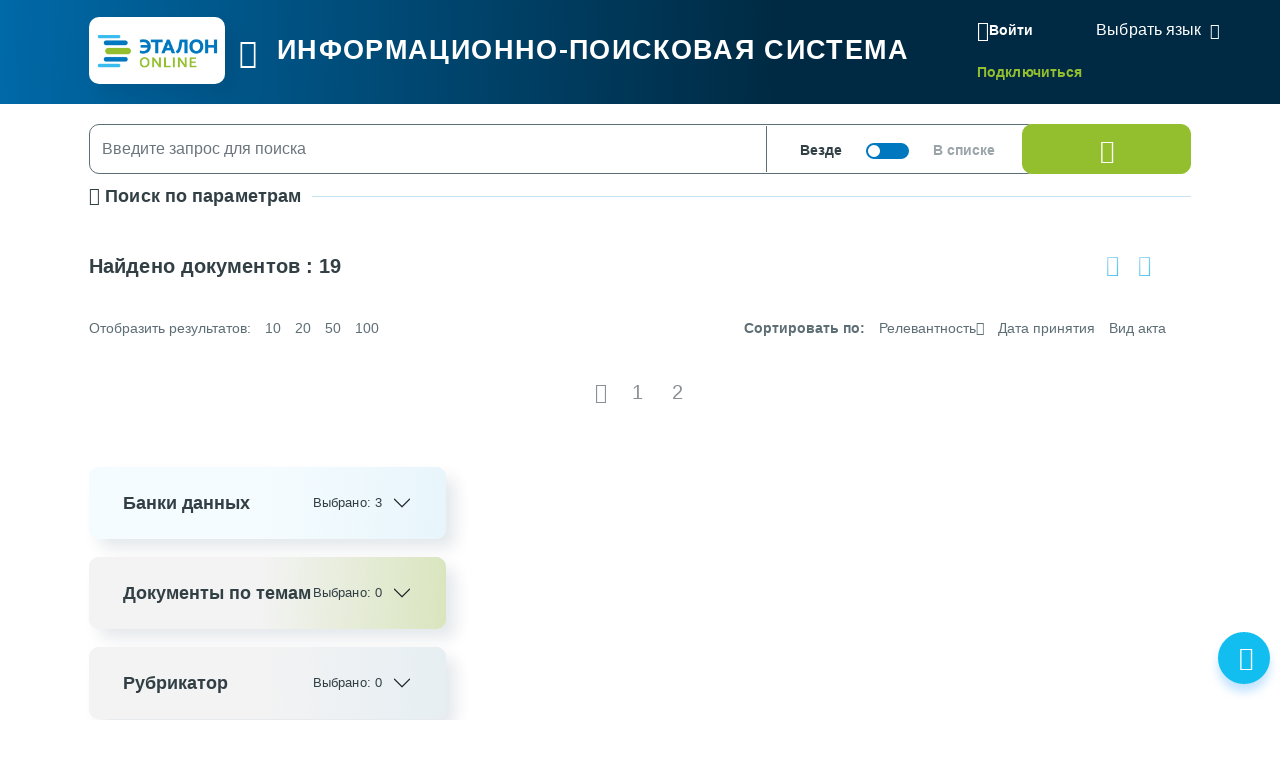

--- FILE ---
content_type: text/html; charset=UTF-8
request_url: https://etalonline.by/search/?regnumto=hk9900275&type=linkakts&linkto=%5EArticle%3D144&PAGEN_1=5
body_size: 56887
content:
<!DOCTYPE html>
<html lang="ru">
<head>
    <meta charset="utf-8" />
    <meta http-equiv="X-UA-Compatible" content="IE=edge" />
    <meta name="viewport" content="width=device-width, initial-scale=1">
		    <meta name="format-detection" content="telephone=no">
	<meta name="yandex-verification" content="09b1a076a98e426c" />

    <title>Список документов</title>    
		
    
    
	    <!--[if IE 9]>
    <link rel="stylesheet" type="text/css" href="/local/templates/new/js/lib/flatpickr/ie.css">
    <script data-skip-moving="true" src="/local/templates/new/js/lib/flatpickr/classList.min.js"></script>
    <![endif]-->
    
    <style>
		@font-face{font-family:"Font Awesome 5 Free";font-style:normal;font-weight:400;font-display:block;src:url(/local/templates/new/fonts/fa-regular-400.eot);src:url(/local/templates/new/fonts/fa-regular-400.eot) format("embedded-opentype"),url(/local/templates/new/fonts/fa-regular-400.woff2) format("woff2"),url(/local/templates/new/fonts/fa-regular-400.woff) format("woff"),url(/local/templates/new/fonts/fa-regular-400.ttf) format("truetype"),url(/local/templates/new/fonts/fa-regular-400.svg#fontawesome) format("svg")}
		@font-face{font-family:"Font Awesome 5 Free";font-style:normal;font-weight:900;font-display:block;src:url(/local/templates/new/fonts/fa-solid-900.eot);src:url(/local/templates/new/fonts/fa-solid-900.eot) format("embedded-opentype"),url(/local/templates/new/fonts/fa-solid-900.woff2) format("woff2"),url(/local/templates/new/fonts/fa-solid-900.woff) format("woff"),url(/local/templates/new/fonts/fa-solid-900.ttf) format("truetype"),url(/local/templates/new/fonts/fa-solid-900.svg#fontawesome) format("svg")}
        svg {
            width: 16px;
            height: 16px;
        }
    </style>
	<link rel="preload" href="/local/templates/new/fonts/fa-regular-400.woff2" as="font" type="font/woff2" crossorigin />
	<link rel="preload" href="/local/templates/new/fonts/fa-solid-900.woff2" as="font" type="font/woff2" crossorigin />
	<link rel="apple-touch-icon" sizes="180x180" href="/apple-touch-icon.png" />
	<link rel="icon" type="image/png" sizes="32x32" href="/favicon-32x32.png" />
	<link rel="icon" type="image/png" sizes="16x16" href="/favicon-16x16.png" />
	<link rel="manifest" href="/site.webmanifest" />
	<link rel="mask-icon" href="/safari-pinned-tab.svg" color="#5bbad5" />

	<meta name="msapplication-TileColor" content="#2b5797" />
	<meta name="theme-color" content="#ffffff" />

	<script data-skip-moving="true">(function(w, d, n) {var cl = "bx-core";var ht = d.documentElement;var htc = ht ? ht.className : undefined;if (htc === undefined || htc.indexOf(cl) !== -1){return;}var ua = n.userAgent;if (/(iPad;)|(iPhone;)/i.test(ua)){cl += " bx-ios";}else if (/Windows/i.test(ua)){cl += ' bx-win';}else if (/Macintosh/i.test(ua)){cl += " bx-mac";}else if (/Linux/i.test(ua) && !/Android/i.test(ua)){cl += " bx-linux";}else if (/Android/i.test(ua)){cl += " bx-android";}cl += (/(ipad|iphone|android|mobile|touch)/i.test(ua) ? " bx-touch" : " bx-no-touch");cl += w.devicePixelRatio && w.devicePixelRatio >= 2? " bx-retina": " bx-no-retina";if (/AppleWebKit/.test(ua)){cl += " bx-chrome";}else if (/Opera/.test(ua)){cl += " bx-opera";}else if (/Firefox/.test(ua)){cl += " bx-firefox";}ht.className = htc ? htc + " " + cl : cl;})(window, document, navigator);</script>

<link href="/bitrix/cache/css/s1/new/page_81c1b157036a1d2cd00ca88f7498a885/page_81c1b157036a1d2cd00ca88f7498a885_v1.css?17671019291951" type="text/css"  rel="stylesheet" />
<link href="/bitrix/cache/css/s1/new/template_4c78cd4dc43efdac21a126611960bb93/template_4c78cd4dc43efdac21a126611960bb93_v1.css?1769681301637099" type="text/css"  data-template-style="true" rel="stylesheet" />






</head>
<body id="main-body" class="search-results">
<!-- Yandex.Metrika counter --> <script data-skip-moving="true" type="text/javascript" > (function(m,e,t,r,i,k,a){m[i]=m[i]||function(){(m[i].a=m[i].a||[]).push(arguments)}; m[i].l=1*new Date(); for (var j = 0; j < document.scripts.length; j++) {if (document.scripts[j].src === r) { return; }} k=e.createElement(t),a=e.getElementsByTagName(t)[0],k.async=1,k.src=r,a.parentNode.insertBefore(k,a)}) (window, document, "script", "https://mc.yandex.ru/metrika/tag.js", "ym"); ym(47492611, "init", { clickmap:true, trackLinks:true, accurateTrackBounce:true, webvisor:true }); </script> <noscript><div><img src="https://mc.yandex.ru/watch/47492611" style="position:absolute; left:-9999px;" alt="" /></div></noscript> <!-- /Yandex.Metrika counter -->
    
<header id="header" data-header-class="header-mainpage" class="">
<div class="head-container-wrap mainpage">
    <div class="container">
            <div class="header-wrap">
                <div class="header-first">
                    <a href="/"><div class="logo"></div></a>
                    <div class="burger tippy" title="Главное меню">
                        <i class="i-etalon-hamburger-button"></i>
                    </div>
                    <div class="header-main">
                        <div class="header-text">
                            ИНФОРМАЦИОННО-ПОИСКОВАЯ СИСТЕМА
                        </div>

                    </div></div>
                <div class="header-second">
                    <div class="mobile-burger">
                        <i class="i-etalon-hamburger-button"></i>
                    </div>
                                <div class="header-rigth-wrap">
            <div class="header-auth">
                <a class="button-login js-popup-open" href="#form-login" data-popup-title="Вход в систему" data-popup-maxwidth="460" data-tippy="">
                    <i class="i-etalon-login"></i>
                    <span>Войти</span>
                </a>
                <div class="connect-link">
                    <a href="/registration/">Подключиться</a>
                </div>
            </div>
<div class="lang-down-button">
    <div class="lang">
        <div id="google_translate_element"></div>
    </div>
</div>
</div>                </div>
            </div>
    </div>
</div>
</header>

    <div class="burger-bg-fix"></div>
    <button class="btn btn-light-green" onclick="topFunction()" id="scroll-top-button" title="Наверх"><i
                class="i-etalon-arrow-up"></i></button>
    <div id="burger-wrap">
        <div class="container">
            <div class="first-burger">
                <div>
                    

<ul id="burger-list">
    <div class="close-burger">
        <i class="i-etalon-close"></i>
    </div>

	
	    				<li><a href="/novye-dokumenty/" class="root-item">Новые документы</a>
				<ul class="root-item">
		
	
	

	
	
					                <div class="parent-double">
                    <a href="/novye-dokumenty/">Новые документы</a>
                </div>
                    				<li class="no-children"><a href="/search/?documents=new&days=7" >Новые документы за неделю</a></li>
					
	
	

	
	
									<li class="no-children"><a href="/search/?documents=new&days=30" >Новые документы за месяц</a></li>
					
	
	

			</ul></li>	
	    				<li><a href="/kodeksy/" class="root-item">Кодексы</a>
				<ul class="root-item">
		
	
	

	
	
					                <div class="parent-double">
                    <a href="/kodeksy/">Кодексы</a>
                </div>
                    				<li class="no-children"><a href="/document/?regnum=hk0000441" >Банковский кодекс Республики Беларусь</a></li>
					
	
	

	
	
									<li class="no-children"><a href="/document/?regnum=hk0800412" >Бюджетный кодекс Республики Беларусь</a></li>
					
	
	

	
	
									<li class="no-children"><a href="/document/?regnum=hk1400149" >Водный кодекс Республики Беларусь</a></li>
					
	
	

	
	
									<li class="no-children"><a href="/document/?regnum=hk0600117" >Воздушный кодекс Республики Беларусь</a></li>
					
	
	

	
	
									<li class="no-children"><a href="/document/?regnum=hk9800218" >Гражданский кодекс Республики Беларусь</a></li>
					
	
	

	
	
									<li class="no-children"><a href="/document/?regnum=hk9900238" >Гражданский процессуальный кодекс Республики Беларусь</a></li>
					
	
	

	
	
									<li class="no-children"><a href="/document/?regnum=hk1200428" >Жилищный кодекс Республики Беларусь</a></li>
					
	
	

	
	
									<li class="no-children"><a href="/document/?regnum=hk0000370" >Избирательный кодекс Республики Беларусь</a></li>
					
	
	

	
	
									<li class="no-children"><a href="/document/?regnum=hk9900278" >Кодекс Республики Беларусь о браке и семье</a></li>
					
	
	

	
	
									<li class="no-children"><a href="/document/?regnum=hk0800425" >Кодекс Республики Беларусь о земле</a></li>
					
	
	

	
	
									<li class="no-children"><a href="/document/?regnum=hk0800406" >Кодекс Республики Беларусь о недрах</a></li>
					
	
	

	
	
									<li class="no-children"><a href="/document/?regnum=hk0600139" >Кодекс Республики Беларусь о судоустройстве и статусе судей</a></li>
					
	
	

	
	
									<li class="no-children"><a href="/document/?regnum=hk2100091" >Кодекс Республики Беларусь об административных правонарушениях</a></li>
					
	
	

	
	
									<li class="no-children"><a href="/document/?regnum=hk1100243" >Кодекс Республики Беларусь об образовании</a></li>
					
	
	

	
	
									<li class="no-children"><a href="/document/?regnum=hk0200118" >Кодекс внутреннего водного транспорта Республики Беларусь</a></li>
					
	
	

	
	
									<li class="no-children"><a href="/document/?regnum=hk9900321" >Кодекс торгового мореплавания Республики Беларусь</a></li>
					
	
	

	
	
									<li class="no-children"><a href="/document/?regnum=hk1600413" >Кодэкс Рэспублiкi Беларусь аб культуры</a></li>
					
	
	

	
	
									<li class="no-children"><a href="/document/?regnum=hk1500332" >Лесной кодекс Республики Беларусь</a></li>
					
	
	

	
	
									<li class="no-children"><a href="/document/?regnum=hk9900275" >Уголовный кодекс Республики Беларусь</a></li>
					
	
	

	
	
									<li class="no-children"><a href="/document/?regnum=hk0200166" >Налоговый кодекс Республики Беларусь (Общая часть)</a></li>
					
	
	

	
	
									<li class="no-children"><a href="/document/?regnum=hk0000365" >Уголовно-исполнительный кодекс Республики Беларусь</a></li>
					
	
	

	
	
									<li class="no-children"><a href="/document/?regnum=hk0900071" >Налоговый кодекс Республики Беларусь (Особенная часть)</a></li>
					
	
	

	
	
									<li class="no-children"><a href="/document/?regnum=hk9900295" >Уголовно-процессуальный кодекс Республики Беларусь</a></li>
					
	
	

	
	
									<li class="no-children"><a href="/document/?regnum=hk9900296" >Трудовой кодекс Республики Беларусь</a></li>
					
	
	

	
	
									<li class="no-children"><a href="/document/?regnum=hk9800219" >Хозяйственный процессуальный кодекс Республики Беларусь</a></li>
					
	
	

	
	
									<li class="no-children"><a href="/document/?regnum=hk2100092" >Процессуально-исполнительный кодекс Республики Беларусь об административных правонарушениях</a></li>
					
	
	

	
	
									<li class="no-children"><a href="/document/?regnum=F01700314" >Таможенный кодекс Евразийского экономического союза</a></li>
					
	
	

	
	
									<li class="no-children"><a href="/document/?regnum=hk2300289" >Кодекс Республики Беларусь об архитектурной, градостроительной и строительной деятельности</a></li>
					
	
	

	
	
									<li class="no-children"><a href="/document/?regnum=hk2400359" >Кодекс гражданского судопроизводства Республики Беларусь</a></li>
					
	
	

			</ul></li>	
	    				<li><a href="/dokumenty-po-temam/" class="root-item">Документы по темам</a>
				<ul class="root-item">
		
	
	

	
	
					                <div class="parent-double">
                    <a href="/dokumenty-po-temam/">Документы по темам</a>
                </div>
                    				<li class="no-children"><a href="/dokumenty-po-temam/?tbd=05" >Административные процедуры</a></li>
					
	
	

	
	
									<li class="no-children"><a href="/dokumenty-po-temam/?tbd=39" >В помощь бухгалтеру и экономисту</a></li>
					
	
	

	
	
									<li class="no-children"><a href="/dokumenty-po-temam/?tbd=71" >Государственная статистика и ведомственная отчетность</a></li>
					
	
	

	
	
									<li class="no-children"><a href="/dokumenty-po-temam/?tbd=40" >В помощь кадровику</a></li>
					
	
	

	
	
									<li class="no-children"><a href="/dokumenty-po-temam/?tbd=37" >Государственные органы и организации (должностные лица)</a></li>
					
	
	

	
	
									<li class="no-children"><a href="/dokumenty-po-temam/?tbd=68" >Социальная защита</a></li>
					
	
	

	
	
									<li class="no-children"><a href="/dokumenty-po-temam/?tbd=51" >Закупки</a></li>
					
	
	

	
	
									<li class="no-children"><a href="/dokumenty-po-temam/?tbd=52" >Здравоохранение</a></li>
					
	
	

	
	
									<li class="no-children"><a href="/dokumenty-po-temam/?tbd=01" >Бизнес</a></li>
					
	
	

	
	
									<li class="no-children"><a href="/dokumenty-po-temam/?tbd=77" >Архивное дело и делопроизводство</a></li>
					
	
	

	
	
									<li class="no-children"><a href="/dokumenty-po-temam/?tbd=36" >Кодексы Республики Беларусь</a></li>
					
	
	

	
	
									<li class="no-children"><a href="/dokumenty-po-temam/?tbd=47" >Нормотворчество</a></li>
					
	
	

	
	
									<li class="no-children"><a href="/dokumenty-po-temam/?tbd=35" >Образование</a></li>
					
	
	

	
	
									<li class="no-children"><a href="/dokumenty-po-temam/?tbd=31" >Права несовершеннолетних</a></li>
					
	
	

	
	
									<li class="no-children"><a href="/dokumenty-po-temam/?tbd=69" >Культура</a></li>
					
	
	

	
	
									<li class="no-children"><a href="/dokumenty-po-temam/?tbd=70" >Судебная практика</a></li>
					
	
	

	
	
									<li class="no-children"><a href="/dokumenty-po-temam/?tbd=67" >Охрана труда</a></li>
					
	
	

	
	
									<li class="no-children"><a href="/dokumenty-po-temam/?tbd=48" >Научная правовая библиотека</a></li>
					
	
	

	
	
									<li class="no-children"><a href="/dokumenty-po-temam/?tnpa=19" >Технические нормативные правовые акты</a></li>
					
	
	

	
	
									<li class="no-children"><a href="/dokumenty-po-temam/?tbd=65" >Государственная служба</a></li>
					
	
	

	
	
									<li class="no-children"><a href="/dokumenty-po-temam/?tbd=78" >Архитектурная, градостроительная и строительная деятельность</a></li>
					
	
	

	
	
									<li class="no-children"><a href="/dokumenty-po-temam/?tbd=79" >Экология</a></li>
					
	
	

			</ul></li>	
	    				<li><a href="/dopolnitelnye-resursy/" class="root-item">Специализированные ресурсы</a>
				<ul class="root-item">
		
	
	

	
	
					                <div class="parent-double">
                    <a href="/dopolnitelnye-resursy/">Специализированные ресурсы</a>
                </div>
                    				<li class="no-children"><a href="/search/?search_str=&adv_s=0&s=0&d=1&ps=10&q_id=&documents=&days=&rn=&a=&wos=&select-tbd-val=&akt=-1&akt[]=762&organ=-1&organ_m=or&num_pr=&date_pr=&date_pr_start=&date_pr_end=&akt_name=&r_date=&r_date_start=&r_date_end=&judicialinstance=-1&jurisdictionstype=-1&r_num=&keyword_cloned=&keyword=&kw_id[]=&keyw_m=or&force=1&db[]=0&db[]=1&db[]=2&db[]=7&db[]=25&db[]=50&db[]=6&select-tbd=-1&select-tbd-multi=&select-tnpa-multi=&select-epk=-1&select-epk-multi=" >Калькуляторы</a></li>
					
	
	

	
	
									<li class="no-children"><a href="/search/?search_str=&adv_s=0&s=0&d=1&ps=10&q_id=&documents=&days=&rn=&a=&wos=&select-tbd-val=&akt=-1&forms_with_calc=true&organ=-1&organ_m=or&num_pr=&date_pr=&date_pr_start=&date_pr_end=&akt_name=&r_date=&r_date_start=&r_date_end=&judicialinstance=-1&jurisdictionstype=-1&r_num=&keyword_cloned=&keyword=&kw_id[]=&keyw_m=or&force=1&db[]=0&db[]=1&db[]=2&db[]=7&db[]=25&db[]=50&db[]=6&select-tbd=-1&select-tbd-multi=&select-tnpa-multi=&select-epk=-1&select-epk-multi=" >Формы с расчетами</a></li>
					
	
	

	
	
									<li class="no-children"><a href="http://multilang.etalonline.by/" >Юридический словарь</a></li>
					
	
	

	
	
									<li class="no-children"><a href="/egr-status/" >Проверка контрагентов</a></li>
					
	
	

	
	
									<li class="no-children"><a href="/dopolnitelnye-resursy/etalon-standart/" >ЭТАЛОН-Стандарт</a></li>
					
	
	

	
	
									<li class="no-children"><a href="/dopolnitelnye-resursy/etalon-registr/" >ЭТАЛОН.Регистр</a></li>
					
	
	

	
	
									<li class="no-children"><a href="/dopolnitelnye-resursy/etalon-glavnyy-bukhgalter/" >ЭТАЛОН. Главный бухгалтер</a></li>
					
	
	

	
	
									<li class="no-children"><a href="/dopolnitelnye-resursy/etalon-sistema-yurist/" >ЭТАЛОН. Юрист</a></li>
					
	
	

	
	
									<li class="no-children"><a href="/dopolnitelnye-resursy/garant-rf/" >ГАРАНТ. Законодательство РФ</a></li>
					
	
	

	
	
									<li class="no-children"><a href="/dopolnitelnye-resursy/etalon-padatak/" >ЭТАЛОН. Padatak.by</a></li>
					
	
	

			</ul></li>	
	    				<li><a href="/spravochnaya-informatsiya/" class="root-item">Справочная информация</a>
				<ul class="root-item">
		
	
	

	
	
					                <div class="parent-double">
                    <a href="/spravochnaya-informatsiya/">Справочная информация</a>
                </div>
                    				<li class="no-children"><a href="/spravochnaya-informatsiya-new/?id=5" >Базовая ставка</a></li>
					
	
	

	
	
									<li class="no-children"><a href="/spravochnaya-informatsiya-new/?id=1" >Ставка рефинансирования Национального банка Республики Беларусь</a></li>
					
	
	

	
	
									<li class="no-children"><a href="/spravochnaya-informatsiya-new/?id=57" >Ставки государственной пошлины</a></li>
					
	
	

	
	
									<li class="no-children"><a href="/spravochnaya-informatsiya-new/?id=59" >Сроки хранения документов</a></li>
					
	
	

	
	
									<li class="no-children"><a href="/spravochnaya-informatsiya-new/?id=25" >Цены на драгоценные металлы</a></li>
					
	
	

	
	
									<li class="no-children"><a href="/spravochnaya-informatsiya-new/?id=40" >Коэффициенты изменения стоимости видов (групп) основных средств</a></li>
					
	
	

	
	
									<li class="no-children"><a href="/spravochnaya-informatsiya-new/?id=17" >Формы командировочных удостоверений</a></li>
					
	
	

	
	
									<li class="no-children"><a href="/spravochnaya-informatsiya-new/?id=3" >Нормы оплаты командировочных расходов</a></li>
					
	
	

	
	
									<li class="no-children"><a href="/spravochnaya-informatsiya-new/?id=24" >Базовая арендная величина</a></li>
					
	
	

	
	
									<li class="no-children"><a href="/spravochnaya-informatsiya-new/?id=30" >Линейные нормы расхода топлива</a></li>
					
	
	

	
	
									<li class="no-children"><a href="/spravochnaya-informatsiya-new/?id=35" >Расчетная норма рабочего времени на год</a></li>
					
	
	

	
	
									<li class="no-children"><a href="/spravochnaya-informatsiya-new/?id=58" >Параметры социально-экономического развития</a></li>
					
	
	

	
	
									<li class="no-children"><a href="/spravochnaya-informatsiya-new/?id=67" >Размеры государственных пособий</a></li>
					
	
	

	
	
									<li class="no-children"><a href="/spravochnaya-informatsiya-new/?id=66" >Минимальная заработная плата</a></li>
					
	
	

	
	
									<li class="no-children"><a href="/spravochnaya-informatsiya-new/?id=23" >Базовая величина</a></li>
					
	
	

	
	
									<li class="no-children"><a href="/spravochnaya-informatsiya-new/?id=18" >Бюджет прожиточного минимума</a></li>
					
	
	

	
	
									<li class="no-children"><a href="/spravochnaya-informatsiya-new/?id=62" >Средняя заработная плата рабочих и служащих</a></li>
					
	
	

	
	
									<li class="no-children"><a href="/spravochnaya-informatsiya-new/?id=54" >Курсы иностранных валют</a></li>
					
	
	

	
	
									<li class="no-children"><a href="/spravochnaya-informatsiya-new/?id=68" >Индексы цен в Республике Беларусь</a></li>
					
	
	

	
	
									<li class="no-children"><a href="/spravochnaya-informatsiya-new/?id=27" >Формы налоговой отчетности</a></li>
					
	
	

	
	
									<li class="no-children"><a href="/spravochnaya-informatsiya-new/?id=26" >Ставки налогов (республиканские)</a></li>
					
	
	

	
	
									<li class="no-children"><a href="/spravochnaya-informatsiya-new/?id=55" >Производственный календарь</a></li>
					
	
	

	
	
									<li class="no-children"><a href="/spravochnaya-informatsiya-new/?id=4" >Праздничные дни и памятные даты</a></li>
					
	
	

			</ul></li>	
	    				<li><a href="/novosti/" class="root-item">Новости</a>
				<ul class="root-item">
		
	
	

	
	
									<li class="no-children"><a href="/novosti/actual/" >Обзор законодательства</a></li>
					
	
	

	
	
									<li class="no-children"><a href="/novosti/korotko-o-vazhnom/" >Коротко о важном</a></li>
					
	
	

	
	
									<li class="no-children"><a href="/novosti/mnenie/" >Компетентное мнение</a></li>
					
	
	

	
	
									<li class="no-children"><a href="/novosti/aktsii/" >Акции</a></li>
					
	
	

			</ul></li>	
	    				<li><a href="/spravka/" class="root-item">О системе</a>
				<ul class="root-item">
		
	
	

	
	
					                <div class="parent-double">
                    <a href="/spravka/">О системе</a>
                </div>
                    				<li class="no-children"><a href="/spravka/o-sisteme/" >Описание</a></li>
					
	
	

	
	
									<li class="no-children"><a href="/spravka/kak-podklyuchitsya/" >Как подключиться</a></li>
					
	
	

	
	
									<li class="no-children"><a href="/spravka/politika-operatora/" >Политика оператора</a></li>
					
	
	

	
	
									<li class="no-children"><a href="/spravka/kontakty/" >Контакты</a></li>
					
	
	

	
	
									<li class="no-children"><a href="/spravka/rukovodstvo-polzovatelya/" >Руководство пользователя</a></li>
					
	
	

	
	
									<li class="no-children"><a href="/spravka/poblichnye-dogovory/" >Публичные договоры</a></li>
					
	
	

	
	
									<li class="no-children"><a href="/spravka/mobilnoe-prilozhenie/" >Мобильное приложение</a></li>
					
	
	

	</ul></li>
</ul>
                </div>
            </div>
        </div>
    </div>
    <div id="burger-mobile-2">
        

<ul id="burger-list-mobile">
    <div class="burger-mobile-head">
        <div class="close-burger">
            <i class="i-etalon-close"></i>
        </div>
        <div class="apps">
            <a href="https://apps.apple.com/ru/app/%D1%8D%D1%82%D0%B0%D0%BB%D0%BE%D0%BD-online/id1487967389"><img src="/images/apps/apple.png"></a>
            <a href="https://play.google.com/store/apps/details?id=by.android.etalonline"><img src="/images/apps/gplay.png"></a>
            <a href="https://appgallery.huawei.com/app/C104858153"><img src="/images/apps/huavei.png"></a>
        </div>
    </div>

		    				<li class="has-children"><a href="/novye-dokumenty/" class="root-item">Новые документы</a>
				<ul class="children">
			
	

											<li class="no-children"><a href="/search/?documents=new&days=7" >Новые документы за неделю</a></li>
			
		
	
	

											<li class="no-children"><a href="/search/?documents=new&days=30" >Новые документы за месяц</a></li>
			
		
	
	

			</ul></li>		    				<li class="has-children"><a href="/kodeksy/" class="root-item">Кодексы</a>
				<ul class="children">
			
	

											<li class="no-children"><a href="/document/?regnum=hk0000441" >Банковский кодекс Республики Беларусь</a></li>
			
		
	
	

											<li class="no-children"><a href="/document/?regnum=hk0800412" >Бюджетный кодекс Республики Беларусь</a></li>
			
		
	
	

											<li class="no-children"><a href="/document/?regnum=hk1400149" >Водный кодекс Республики Беларусь</a></li>
			
		
	
	

											<li class="no-children"><a href="/document/?regnum=hk0600117" >Воздушный кодекс Республики Беларусь</a></li>
			
		
	
	

											<li class="no-children"><a href="/document/?regnum=hk9800218" >Гражданский кодекс Республики Беларусь</a></li>
			
		
	
	

											<li class="no-children"><a href="/document/?regnum=hk9900238" >Гражданский процессуальный кодекс Республики Беларусь</a></li>
			
		
	
	

											<li class="no-children"><a href="/document/?regnum=hk1200428" >Жилищный кодекс Республики Беларусь</a></li>
			
		
	
	

											<li class="no-children"><a href="/document/?regnum=hk0000370" >Избирательный кодекс Республики Беларусь</a></li>
			
		
	
	

											<li class="no-children"><a href="/document/?regnum=hk9900278" >Кодекс Республики Беларусь о браке и семье</a></li>
			
		
	
	

											<li class="no-children"><a href="/document/?regnum=hk0800425" >Кодекс Республики Беларусь о земле</a></li>
			
		
	
	

											<li class="no-children"><a href="/document/?regnum=hk0800406" >Кодекс Республики Беларусь о недрах</a></li>
			
		
	
	

											<li class="no-children"><a href="/document/?regnum=hk0600139" >Кодекс Республики Беларусь о судоустройстве и статусе судей</a></li>
			
		
	
	

											<li class="no-children"><a href="/document/?regnum=hk2100091" >Кодекс Республики Беларусь об административных правонарушениях</a></li>
			
		
	
	

											<li class="no-children"><a href="/document/?regnum=hk1100243" >Кодекс Республики Беларусь об образовании</a></li>
			
		
	
	

											<li class="no-children"><a href="/document/?regnum=hk0200118" >Кодекс внутреннего водного транспорта Республики Беларусь</a></li>
			
		
	
	

											<li class="no-children"><a href="/document/?regnum=hk9900321" >Кодекс торгового мореплавания Республики Беларусь</a></li>
			
		
	
	

											<li class="no-children"><a href="/document/?regnum=hk1600413" >Кодэкс Рэспублiкi Беларусь аб культуры</a></li>
			
		
	
	

											<li class="no-children"><a href="/document/?regnum=hk1500332" >Лесной кодекс Республики Беларусь</a></li>
			
		
	
	

											<li class="no-children"><a href="/document/?regnum=hk9900275" >Уголовный кодекс Республики Беларусь</a></li>
			
		
	
	

											<li class="no-children"><a href="/document/?regnum=hk0200166" >Налоговый кодекс Республики Беларусь (Общая часть)</a></li>
			
		
	
	

											<li class="no-children"><a href="/document/?regnum=hk0000365" >Уголовно-исполнительный кодекс Республики Беларусь</a></li>
			
		
	
	

											<li class="no-children"><a href="/document/?regnum=hk0900071" >Налоговый кодекс Республики Беларусь (Особенная часть)</a></li>
			
		
	
	

											<li class="no-children"><a href="/document/?regnum=hk9900295" >Уголовно-процессуальный кодекс Республики Беларусь</a></li>
			
		
	
	

											<li class="no-children"><a href="/document/?regnum=hk9900296" >Трудовой кодекс Республики Беларусь</a></li>
			
		
	
	

											<li class="no-children"><a href="/document/?regnum=hk9800219" >Хозяйственный процессуальный кодекс Республики Беларусь</a></li>
			
		
	
	

											<li class="no-children"><a href="/document/?regnum=hk2100092" >Процессуально-исполнительный кодекс Республики Беларусь об административных правонарушениях</a></li>
			
		
	
	

											<li class="no-children"><a href="/document/?regnum=F01700314" >Таможенный кодекс Евразийского экономического союза</a></li>
			
		
	
	

											<li class="no-children"><a href="/document/?regnum=hk2300289" >Кодекс Республики Беларусь об архитектурной, градостроительной и строительной деятельности</a></li>
			
		
	
	

											<li class="no-children"><a href="/document/?regnum=hk2400359" >Кодекс гражданского судопроизводства Республики Беларусь</a></li>
			
		
	
	

			</ul></li>		    				<li class="has-children"><a href="/dokumenty-po-temam/" class="root-item">Документы по темам</a>
				<ul class="children">
			
	

											<li class="no-children"><a href="/dokumenty-po-temam/?tbd=05" >Административные процедуры</a></li>
			
		
	
	

											<li class="no-children"><a href="/dokumenty-po-temam/?tbd=39" >В помощь бухгалтеру и экономисту</a></li>
			
		
	
	

											<li class="no-children"><a href="/dokumenty-po-temam/?tbd=71" >Государственная статистика и ведомственная отчетность</a></li>
			
		
	
	

											<li class="no-children"><a href="/dokumenty-po-temam/?tbd=40" >В помощь кадровику</a></li>
			
		
	
	

											<li class="no-children"><a href="/dokumenty-po-temam/?tbd=37" >Государственные органы и организации (должностные лица)</a></li>
			
		
	
	

											<li class="no-children"><a href="/dokumenty-po-temam/?tbd=68" >Социальная защита</a></li>
			
		
	
	

											<li class="no-children"><a href="/dokumenty-po-temam/?tbd=51" >Закупки</a></li>
			
		
	
	

											<li class="no-children"><a href="/dokumenty-po-temam/?tbd=52" >Здравоохранение</a></li>
			
		
	
	

											<li class="no-children"><a href="/dokumenty-po-temam/?tbd=01" >Бизнес</a></li>
			
		
	
	

											<li class="no-children"><a href="/dokumenty-po-temam/?tbd=77" >Архивное дело и делопроизводство</a></li>
			
		
	
	

											<li class="no-children"><a href="/dokumenty-po-temam/?tbd=36" >Кодексы Республики Беларусь</a></li>
			
		
	
	

											<li class="no-children"><a href="/dokumenty-po-temam/?tbd=47" >Нормотворчество</a></li>
			
		
	
	

											<li class="no-children"><a href="/dokumenty-po-temam/?tbd=35" >Образование</a></li>
			
		
	
	

											<li class="no-children"><a href="/dokumenty-po-temam/?tbd=31" >Права несовершеннолетних</a></li>
			
		
	
	

											<li class="no-children"><a href="/dokumenty-po-temam/?tbd=69" >Культура</a></li>
			
		
	
	

											<li class="no-children"><a href="/dokumenty-po-temam/?tbd=70" >Судебная практика</a></li>
			
		
	
	

											<li class="no-children"><a href="/dokumenty-po-temam/?tbd=67" >Охрана труда</a></li>
			
		
	
	

											<li class="no-children"><a href="/dokumenty-po-temam/?tbd=48" >Научная правовая библиотека</a></li>
			
		
	
	

											<li class="no-children"><a href="/dokumenty-po-temam/?tnpa=19" >Технические нормативные правовые акты</a></li>
			
		
	
	

											<li class="no-children"><a href="/dokumenty-po-temam/?tbd=65" >Государственная служба</a></li>
			
		
	
	

											<li class="no-children"><a href="/dokumenty-po-temam/?tbd=78" >Архитектурная, градостроительная и строительная деятельность</a></li>
			
		
	
	

											<li class="no-children"><a href="/dokumenty-po-temam/?tbd=79" >Экология</a></li>
			
		
	
	

			</ul></li>		    				<li class="has-children"><a href="/dopolnitelnye-resursy/" class="root-item">Специализированные ресурсы</a>
				<ul class="children">
			
	

											<li class="no-children"><a href="/search/?search_str=&adv_s=0&s=0&d=1&ps=10&q_id=&documents=&days=&rn=&a=&wos=&select-tbd-val=&akt=-1&akt[]=762&organ=-1&organ_m=or&num_pr=&date_pr=&date_pr_start=&date_pr_end=&akt_name=&r_date=&r_date_start=&r_date_end=&judicialinstance=-1&jurisdictionstype=-1&r_num=&keyword_cloned=&keyword=&kw_id[]=&keyw_m=or&force=1&db[]=0&db[]=1&db[]=2&db[]=7&db[]=25&db[]=50&db[]=6&select-tbd=-1&select-tbd-multi=&select-tnpa-multi=&select-epk=-1&select-epk-multi=" >Калькуляторы</a></li>
			
		
	
	

											<li class="no-children"><a href="/search/?search_str=&adv_s=0&s=0&d=1&ps=10&q_id=&documents=&days=&rn=&a=&wos=&select-tbd-val=&akt=-1&forms_with_calc=true&organ=-1&organ_m=or&num_pr=&date_pr=&date_pr_start=&date_pr_end=&akt_name=&r_date=&r_date_start=&r_date_end=&judicialinstance=-1&jurisdictionstype=-1&r_num=&keyword_cloned=&keyword=&kw_id[]=&keyw_m=or&force=1&db[]=0&db[]=1&db[]=2&db[]=7&db[]=25&db[]=50&db[]=6&select-tbd=-1&select-tbd-multi=&select-tnpa-multi=&select-epk=-1&select-epk-multi=" >Формы с расчетами</a></li>
			
		
	
	

											<li class="no-children"><a href="http://multilang.etalonline.by/" >Юридический словарь</a></li>
			
		
	
	

											<li class="no-children"><a href="/egr-status/" >Проверка контрагентов</a></li>
			
		
	
	

											<li class="no-children"><a href="/dopolnitelnye-resursy/etalon-standart/" >ЭТАЛОН-Стандарт</a></li>
			
		
	
	

											<li class="no-children"><a href="/dopolnitelnye-resursy/etalon-registr/" >ЭТАЛОН.Регистр</a></li>
			
		
	
	

											<li class="no-children"><a href="/dopolnitelnye-resursy/etalon-glavnyy-bukhgalter/" >ЭТАЛОН. Главный бухгалтер</a></li>
			
		
	
	

											<li class="no-children"><a href="/dopolnitelnye-resursy/etalon-sistema-yurist/" >ЭТАЛОН. Юрист</a></li>
			
		
	
	

											<li class="no-children"><a href="/dopolnitelnye-resursy/garant-rf/" >ГАРАНТ. Законодательство РФ</a></li>
			
		
	
	

											<li class="no-children"><a href="/dopolnitelnye-resursy/etalon-padatak/" >ЭТАЛОН. Padatak.by</a></li>
			
		
	
	

			</ul></li>		    				<li class="has-children"><a href="/spravochnaya-informatsiya/" class="root-item">Справочная информация</a>
				<ul class="children">
			
	

											<li class="no-children"><a href="/spravochnaya-informatsiya-new/?id=5" >Базовая ставка</a></li>
			
		
	
	

											<li class="no-children"><a href="/spravochnaya-informatsiya-new/?id=1" >Ставка рефинансирования Национального банка Республики Беларусь</a></li>
			
		
	
	

											<li class="no-children"><a href="/spravochnaya-informatsiya-new/?id=57" >Ставки государственной пошлины</a></li>
			
		
	
	

											<li class="no-children"><a href="/spravochnaya-informatsiya-new/?id=59" >Сроки хранения документов</a></li>
			
		
	
	

											<li class="no-children"><a href="/spravochnaya-informatsiya-new/?id=25" >Цены на драгоценные металлы</a></li>
			
		
	
	

											<li class="no-children"><a href="/spravochnaya-informatsiya-new/?id=40" >Коэффициенты изменения стоимости видов (групп) основных средств</a></li>
			
		
	
	

											<li class="no-children"><a href="/spravochnaya-informatsiya-new/?id=17" >Формы командировочных удостоверений</a></li>
			
		
	
	

											<li class="no-children"><a href="/spravochnaya-informatsiya-new/?id=3" >Нормы оплаты командировочных расходов</a></li>
			
		
	
	

											<li class="no-children"><a href="/spravochnaya-informatsiya-new/?id=24" >Базовая арендная величина</a></li>
			
		
	
	

											<li class="no-children"><a href="/spravochnaya-informatsiya-new/?id=30" >Линейные нормы расхода топлива</a></li>
			
		
	
	

											<li class="no-children"><a href="/spravochnaya-informatsiya-new/?id=35" >Расчетная норма рабочего времени на год</a></li>
			
		
	
	

											<li class="no-children"><a href="/spravochnaya-informatsiya-new/?id=58" >Параметры социально-экономического развития</a></li>
			
		
	
	

											<li class="no-children"><a href="/spravochnaya-informatsiya-new/?id=67" >Размеры государственных пособий</a></li>
			
		
	
	

											<li class="no-children"><a href="/spravochnaya-informatsiya-new/?id=66" >Минимальная заработная плата</a></li>
			
		
	
	

											<li class="no-children"><a href="/spravochnaya-informatsiya-new/?id=23" >Базовая величина</a></li>
			
		
	
	

											<li class="no-children"><a href="/spravochnaya-informatsiya-new/?id=18" >Бюджет прожиточного минимума</a></li>
			
		
	
	

											<li class="no-children"><a href="/spravochnaya-informatsiya-new/?id=62" >Средняя заработная плата рабочих и служащих</a></li>
			
		
	
	

											<li class="no-children"><a href="/spravochnaya-informatsiya-new/?id=54" >Курсы иностранных валют</a></li>
			
		
	
	

											<li class="no-children"><a href="/spravochnaya-informatsiya-new/?id=68" >Индексы цен в Республике Беларусь</a></li>
			
		
	
	

											<li class="no-children"><a href="/spravochnaya-informatsiya-new/?id=27" >Формы налоговой отчетности</a></li>
			
		
	
	

											<li class="no-children"><a href="/spravochnaya-informatsiya-new/?id=26" >Ставки налогов (республиканские)</a></li>
			
		
	
	

											<li class="no-children"><a href="/spravochnaya-informatsiya-new/?id=55" >Производственный календарь</a></li>
			
		
	
	

											<li class="no-children"><a href="/spravochnaya-informatsiya-new/?id=4" >Праздничные дни и памятные даты</a></li>
			
		
	
	

			</ul></li>		    				<li class="has-children"><a href="/novosti/" class="root-item">Новости</a>
				<ul class="children">
			
	

											<li class="no-children"><a href="/novosti/actual/" >Обзор законодательства</a></li>
			
		
	
	

											<li class="no-children"><a href="/novosti/korotko-o-vazhnom/" >Коротко о важном</a></li>
			
		
	
	

											<li class="no-children"><a href="/novosti/mnenie/" >Компетентное мнение</a></li>
			
		
	
	

											<li class="no-children"><a href="/novosti/aktsii/" >Акции</a></li>
			
		
	
	

			</ul></li>		    				<li class="has-children"><a href="/spravka/" class="root-item">О системе</a>
				<ul class="children">
			
	

											<li class="no-children"><a href="/spravka/o-sisteme/" >Описание</a></li>
			
		
	
	

											<li class="no-children"><a href="/spravka/kak-podklyuchitsya/" >Как подключиться</a></li>
			
		
	
	

											<li class="no-children"><a href="/spravka/politika-operatora/" >Политика оператора</a></li>
			
		
	
	

											<li class="no-children"><a href="/spravka/kontakty/" >Контакты</a></li>
			
		
	
	

											<li class="no-children"><a href="/spravka/rukovodstvo-polzovatelya/" >Руководство пользователя</a></li>
			
		
	
	

											<li class="no-children"><a href="/spravka/poblichnye-dogovory/" >Публичные договоры</a></li>
			
		
	
	

											<li class="no-children"><a href="/spravka/mobilnoe-prilozhenie/" >Мобильное приложение</a></li>
			
		
	
	

	</ul></li>
</ul>
    </div>
<div class="container content-container">	<form action="/search/" method="GET" id="searchForm">
		<div class="advanced-search">
			
<div class="row">
  <div class="col">
    <div class="search-bar">
      <div class="search-row">
        <div class="input-submit">
          <input id="search_str_exp" name="search_str" class="form-control" placeholder="Введите запрос для поиска" value="">
          <div class="search-input-clear tippy" title="Очистить поиск" style="display: none;">
            <svg class="ico-32"><use xmlns:xlink="http://www.w3.org/1999/xlink" xlink:href="#ico-close"></use></svg>
          </div>
          <button  type="submit" class="btn btn-light-green btn-search">
            <i class="i-etalon-search text-white">
            </i>
          </button>
        </div>
      </div>
      <div class="form-switch advanced-form-switch">
        <input class="form-check-input" type="checkbox" id="flexSwitchCheckChecked">
      </div>
    </div>

      </div>
</div>
<div class="advanced-search-collapse">

  <div class="collapse-link-wrap hide-mobile">
    <a class="collapsed tippy" data-bs-toggle="collapse" title="Параметры поиска" href="#collapse-adv-search" role="button" aria-expanded="true" aria-controls="collapse-adv-search">
      <i class="i-etalon-double-up"></i> Поиск по параметрам
    </a>
    <div class="right-line"></div>
  </div>
  <h1 class="search-list-header">Поиск документов</h1>
  <div class="l-options">
        <input type="hidden" name="o_str" id="old_search_str_exp" value="" />
    <input type="hidden" name="adv_s" id="advanced_search" value="0" />
    <input type="hidden" name="queries_arr[0]" class="nested-queries" value="" />    <input type="hidden" name="s" id="sort" value="0" />
    <input type="hidden" name="forms_with_calc" id="forms_with_calc" value="" />
    <input type="hidden" name="d" id="direct" value="0" />
    <input type="hidden" name="ps" id="pagesize" value="0" />
    <input type="hidden" name="q_id" id="queryid" value="" />
    <input type="hidden" name="isnested" id="isnested" value='-1'>
    <input type="hidden" name="p_id" id="p_id" value="5043865" />
    <input type="hidden" name="first_parameters" id="first_parameters" value="regnumto=hk9900275&type=linkakts&linkto=%5EArticle%3D144&PAGEN_1=5&date_pr=&date_pr_start=&date_pr_end=&r_date=&r_date_start=&r_date_end=" />

    <input type="hidden" name="documents" id="documents" value="" />
    <input type="hidden" name="days" id="days" value="" />

    <input type="hidden" name="rn" id="rn" value="" />
    <input type="hidden" name="a" id="a" value="" />

    <input type="hidden" name="wos" id="wos" value="" /><!-- W/O Spell -->

          <input type="hidden" name="type" id="type" value="linkakts" />
    
          <input type="hidden" name="regnumto" id="regnumto" value="hk9900275" />
    
          <input type="hidden" name="linkto" id="linkto" value="^Article=144" />
    
    <input type="hidden" name="select-tbd-val" id="select-tbd-val" value="" />
    <input type="hidden" name="kw_id[]" id="kw_id" value="" />

    <div class="options-in">
      <div class="advanced-search-form">
        <div class="left options-col options-main">
          <div class="collapse-link-wrap hide-desktop">

            <a class="collapsed" data-bs-toggle="collapse" href="#collapse-adv-search" role="button" aria-expanded="false" aria-controls="collapse-adv-search">
              <i class="i-etalon-double-up"></i> Поиск по параметрам
            </a>
            <div class="right-line"></div>
          </div>
          <div class="collapse" id="collapse-adv-search">
            <div class="adv-row">
              <div class="adv-left choice-search-custom-wrap">
                <span class="label">Вид акта/документа</span>
                <select id="akt" name="akt">
                  <option value="-1" placeholder>Выберите вид акта/документа</option>
                                                                              <option value="501">Авизо</option>
                                                                                <option value="622">Автобиография</option>
                                                                                <option value="57">Акт</option>
                                                                                <option value="405">Алгоритм</option>
                                                                                <option value="91">Алфавитно-предметный указатель</option>
                                                                                <option value="631">Алфавитный указатель</option>
                                                                                <option value="630">Альбом</option>
                                                                                <option value="503">Анализ</option>
                                                                                <option value="410">Аналитическая записка</option>
                                                                                <option value="747">Аналитическая справка</option>
                                                                                <option value="504">Анкета (опросник)</option>
                                                                                <option value="712">Аннотация</option>
                                                                                <option value="505">Аттестат</option>
                                                                                <option value="719">Аукционные документы</option>
                                                                                <option value="506">Баланс</option>
                                                                                <option value="711">Банк данных</option>
                                                                                <option value="674">Бейдж</option>
                                                                                <option value="769">Библиографический список</option>
                                                                                <option value="507">Бизнес-план</option>
                                                                                <option value="632">Билет</option>
                                                                                <option value="508">Билетно-учетный лист</option>
                                                                                <option value="671">Бирка</option>
                                                                                <option value="646">Благодарность</option>
                                                                                <option value="624">Бланк</option>
                                                                                <option value="647">Бюллетень</option>
                                                                                <option value="677">Ваучер</option>
                                                                                <option value="509">Ведомость</option>
                                                                                <option value="685">Ветеринарное назначение</option>
                                                                                <option value="648">Вкладыш</option>
                                                                                <option value="403">Вопрос-ответ</option>
                                                                                <option value="510">Выписка</option>
                                                                                <option value="773">Выписка из протокола</option>
                                                                                <option value="511">Гарантия</option>
                                                                                <option value="771">Глава монографии</option>
                                                                                <option value="854">Глава учебно-методического пособия</option>
                                                                                <option value="795">Государственный список</option>
                                                                                <option value="626">Гражданское надзорное дело</option>
                                                                                <option value="512">График</option>
                                                                                <option value="621">Данные</option>
                                                                                <option value="52">Декларация</option>
                                                                                <option value="12">Декрет</option>
                                                                                <option value="633">Дело</option>
                                                                                <option value="618">Диплом</option>
                                                                                <option value="58">Директива</option>
                                                                                <option value="664">Дневник</option>
                                                                                <option value="514">Доверенность</option>
                                                                                <option value="16">Договор</option>
                                                                                <option value="675">Доклад</option>
                                                                                <option value="516">Докладная записка</option>
                                                                                <option value="713">Документация</option>
                                                                                <option value="517">Должностная инструкция</option>
                                                                                <option value="649">Донесение</option>
                                                                                <option value="79">Дополнительное определение</option>
                                                                                <option value="33">Дополнительное решение</option>
                                                                                <option value="733">Дополнительное соглашение</option>
                                                                                <option value="745">Досудебное соглашение</option>
                                                                                <option value="99">Другие</option>
                                                                                <option value="518">Жалоба</option>
                                                                                <option value="519">Журнал</option>
                                                                                <option value="628">Заверительная надпись</option>
                                                                                <option value="520">Завещание</option>
                                                                                <option value="634">Задание</option>
                                                                                <option value="521">Заказ</option>
                                                                                <option value="645">Закладная</option>
                                                                                <option value="5">Заключение</option>
                                                                                <option value="1">Закон Республики Беларусь</option>
                                                                                <option value="75">Заочное решение</option>
                                                                                <option value="688">Записка об отпуске</option>
                                                                                <option value="525">Запись</option>
                                                                                <option value="676">Запрещение</option>
                                                                                <option value="523">Запрос</option>
                                                                                <option value="524">Заявка</option>
                                                                                <option value="93">Заявление</option>
                                                                                <option value="526">Извещение</option>
                                                                                <option value="527">Инвентаризационная опись</option>
                                                                                <option value="687">Инвестиции</option>
                                                                                <option value="690">Индексы цен</option>
                                                                                <option value="528">Инкассовое поручение</option>
                                                                                <option value="644">Инструктивно-методическое письмо</option>
                                                                                <option value="81">Инструкция</option>
                                                                                <option value="827">Интервью</option>
                                                                                <option value="413">Информационное письмо</option>
                                                                                <option value="710">Информационный листок</option>
                                                                                <option value="530">Информация</option>
                                                                                <option value="751">Информация о замечаниях и предложениях</option>
                                                                                <option value="899">Иные виды форм и образцов документов</option>
                                                                                <option value="701">Исковое заявление</option>
                                                                                <option value="629">Исполнительная надпись</option>
                                                                                <option value="615">Исполнительное производство</option>
                                                                                <option value="531">Исполнительный лист</option>
                                                                                <option value="44">Исполнительный протокол</option>
                                                                                <option value="721">История</option>
                                                                                <option value="698">Итоги</option>
                                                                                <option value="627">Итоговая запись</option>
                                                                                <option value="532">Кадастр недвижимости</option>
                                                                                <option value="533">Календарный план</option>
                                                                                <option value="672">Календарь</option>
                                                                                <option value="762">Калькулятор</option>
                                                                                <option value="534">Калькуляция</option>
                                                                                <option value="635">Карта</option>
                                                                                <option value="536">Карта учета</option>
                                                                                <option value="535">Карточка</option>
                                                                                <option value="714">Кассационная жалоба</option>
                                                                                <option value="678">Каталог</option>
                                                                                <option value="537">Квитанция</option>
                                                                                <option value="538">Книга</option>
                                                                                <option value="11">Кодекс Республики Беларусь</option>
                                                                                <option value="724">Коллективный договор</option>
                                                                                <option value="85">Комментарий</option>
                                                                                <option value="18">Коммюнике</option>
                                                                                <option value="15">Конвенция</option>
                                                                                <option value="720">Конкурсные документы</option>
                                                                                <option value="679">Коносамент</option>
                                                                                <option value="17">Конституция Республики Беларусь</option>
                                                                                <option value="69">Консультативное заключение</option>
                                                                                <option value="539">Контракт</option>
                                                                                <option value="686">Контрольные цифры приема в учреждение образования</option>
                                                                                <option value="723">Концепция</option>
                                                                                <option value="540">Корешок документа</option>
                                                                                <option value="716">Корпоративный кодекс</option>
                                                                                <option value="541">Кредитное досье</option>
                                                                                <option value="542">Кредиторская задолженность</option>
                                                                                <option value="652">Легализационная надпись</option>
                                                                                <option value="543">Лимит</option>
                                                                                <option value="544">Лист</option>
                                                                                <option value="703">Листок учета</option>
                                                                                <option value="545">Лицевой счет</option>
                                                                                <option value="546">Лицензия</option>
                                                                                <option value="547">Личная карточка</option>
                                                                                <option value="700">Личный листок</option>
                                                                                <option value="692">Маршрут</option>
                                                                                <option value="548">Маршрутный лист</option>
                                                                                <option value="414">Материал опротестования судебного решения</option>
                                                                                <option value="828">Материалы</option>
                                                                                <option value="53">Меморандум</option>
                                                                                <option value="549">Мемориальный ордер</option>
                                                                                <option value="653">Меню</option>
                                                                                <option value="689">Мероприятия</option>
                                                                                <option value="418">Методика</option>
                                                                                <option value="857">Методические материалы</option>
                                                                                <option value="63">Методические рекомендации</option>
                                                                                <option value="60">Методические указания</option>
                                                                                <option value="416">Методическое пособие</option>
                                                                                <option value="845">Методологические положения</option>
                                                                                <option value="402">Монография</option>
                                                                                <option value="811">Мотивировочная часть постановления (решения)</option>
                                                                                <option value="825">Мультимедийный материал</option>
                                                                                <option value="550">Накладная</option>
                                                                                <option value="619">Направление</option>
                                                                                <option value="636">Наряд</option>
                                                                                <option value="421">Научная публикация (статья)</option>
                                                                                <option value="843">Научно-практический комментарий</option>
                                                                                <option value="858">Национальный план</option>
                                                                                <option value="551">Номенклатура</option>
                                                                                <option value="654">Нормативы</option>
                                                                                <option value="650">Нормы</option>
                                                                                <option value="28">Нота</option>
                                                                                <option value="717">Нотификация</option>
                                                                                <option value="415">Обзор</option>
                                                                                <option value="84">Обзор судебной практики</option>
                                                                                <option value="637">Обложка</option>
                                                                                <option value="417">Обобщение</option>
                                                                                <option value="401">Обобщение правоприменительной практики</option>
                                                                                <option value="552">Обоснование</option>
                                                                                <option value="86">Образец документа</option>
                                                                                <option value="655">Обращение</option>
                                                                                <option value="656">Объявление</option>
                                                                                <option value="657">Объяснение</option>
                                                                                <option value="553">Объяснительная записка</option>
                                                                                <option value="554">Обязательство</option>
                                                                                <option value="27">Оговорка</option>
                                                                                <option value="680">Описание</option>
                                                                                <option value="555">Опись</option>
                                                                                <option value="80">Определение</option>
                                                                                <option value="812">Определение о судебном приказе</option>
                                                                                <option value="556">Ордер</option>
                                                                                <option value="804">Особое мнение</option>
                                                                                <option value="212">Ответ</option>
                                                                                <option value="557">Отзыв</option>
                                                                                <option value="683">Отказ</option>
                                                                                <option value="849">Отраслевое соглашение</option>
                                                                                <option value="558">Отчет</option>
                                                                                <option value="620">Отчетность</option>
                                                                                <option value="673">Оферта</option>
                                                                                <option value="408">Официальное предупреждение</option>
                                                                                <option value="691">Оценка</option>
                                                                                <option value="559">Оценочный лист</option>
                                                                                <option value="26">Пакт</option>
                                                                                <option value="560">Паспорт</option>
                                                                                <option value="693">Перерасчет</option>
                                                                                <option value="561">Перечень</option>
                                                                                <option value="8">Письмо</option>
                                                                                <option value="562">План</option>
                                                                                <option value="563">Платежное поручение</option>
                                                                                <option value="564">Платежное требование</option>
                                                                                <option value="638">Повестка</option>
                                                                                <option value="616">Подписка</option>
                                                                                <option value="565">Подтверждение</option>
                                                                                <option value="659">Показатели</option>
                                                                                <option value="763">Политика</option>
                                                                                <option value="82">Положение</option>
                                                                                <option value="567">Поручение</option>
                                                                                <option value="83">Порядок</option>
                                                                                <option value="19">Послание</option>
                                                                                <option value="2">Постановление</option>
                                                                                <option value="660">Почетная грамота</option>
                                                                                <option value="569">Пояснительная записка</option>
                                                                                <option value="43">Правила</option>
                                                                                <option value="851">Практическое пособие</option>
                                                                                <option value="571">Предложение</option>
                                                                                <option value="572">Предписание</option>
                                                                                <option value="573">Представление</option>
                                                                                <option value="639">Предупреждение</option>
                                                                                <option value="574">Прейскурант</option>
                                                                                <option value="661">Претензия</option>
                                                                                <option value="640">Приглашение</option>
                                                                                <option value="74">Приговор</option>
                                                                                <option value="6">Приказ</option>
                                                                                <option value="708">Приложение</option>
                                                                                <option value="852">Примерный реестр</option>
                                                                                <option value="838">Присяга</option>
                                                                                <option value="576">Прогноз развития</option>
                                                                                <option value="662">Программа</option>
                                                                                <option value="722">Проездной документ</option>
                                                                                <option value="577">Проект</option>
                                                                                <option value="709">Проектная документация</option>
                                                                                <option value="768">Проект нормативного правового акта</option>
                                                                                <option value="715">Проектно-сметная документация</option>
                                                                                <option value="578">Пропуск</option>
                                                                                <option value="579">Проспект</option>
                                                                                <option value="663">Просьба</option>
                                                                                <option value="407">Протест</option>
                                                                                <option value="617">Протест векселя</option>
                                                                                <option value="7">Протокол</option>
                                                                                <option value="73">Протокольное решение</option>
                                                                                <option value="641">Путевка</option>
                                                                                <option value="581">Путевой лист</option>
                                                                                <option value="848">Рабочий план</option>
                                                                                <option value="770">Раздел монографии</option>
                                                                                <option value="582">Разрешение</option>
                                                                                <option value="65">Разъяснение</option>
                                                                                <option value="642">Рапорт</option>
                                                                                <option value="665">Расписание занятий</option>
                                                                                <option value="583">Расписка</option>
                                                                                <option value="4">Распоряжение</option>
                                                                                <option value="695">Распределение затрат (расходов)</option>
                                                                                <option value="585">Расчет</option>
                                                                                <option value="586">Расчетное задание</option>
                                                                                <option value="587">Регистр учетный</option>
                                                                                <option value="32">Регламент</option>
                                                                                <option value="588">Реестр</option>
                                                                                <option value="59">Резолюция</option>
                                                                                <option value="694">Результаты</option>
                                                                                <option value="411">Результаты мониторинга</option>
                                                                                <option value="805">Резюме</option>
                                                                                <option value="696">Рейтинг</option>
                                                                                <option value="666">Реквизиты</option>
                                                                                <option value="64">Рекомендации</option>
                                                                                <option value="66">Рекомендация</option>
                                                                                <option value="667">Рецензия</option>
                                                                                <option value="9">Решение</option>
                                                                                <option value="743">Решение оперативного совещания</option>
                                                                                <option value="10">Решение референдума</option>
                                                                                <option value="412">Руководство</option>
                                                                                <option value="406">Сборник статей</option>
                                                                                <option value="590">Сведения</option>
                                                                                <option value="591">Свидетельство</option>
                                                                                <option value="718">Свод</option>
                                                                                <option value="592">Сводка</option>
                                                                                <option value="593">Сертификат</option>
                                                                                <option value="702">Служебная записка</option>
                                                                                <option value="594">Смета</option>
                                                                                <option value="651">Согласие</option>
                                                                                <option value="14">Соглашение</option>
                                                                                <option value="596">Сообщение</option>
                                                                                <option value="746">Сопроводительное письмо</option>
                                                                                <option value="706">Состав</option>
                                                                                <option value="597">Спецификация</option>
                                                                                <option value="598">Список</option>
                                                                                <option value="599">Справка</option>
                                                                                <option value="404">Справочная информация</option>
                                                                                <option value="668">Справочник</option>
                                                                                <option value="741">Стандарт</option>
                                                                                <option value="419">Статус</option>
                                                                                <option value="400">Статья</option>
                                                                                <option value="736">Стратегия</option>
                                                                                <option value="600">Страховой полис</option>
                                                                                <option value="707">Структура</option>
                                                                                <option value="697">Структура стоимости</option>
                                                                                <option value="625">Судебная повестка</option>
                                                                                <option value="699">Схема</option>
                                                                                <option value="601">Счет</option>
                                                                                <option value="602">Счет-фактура</option>
                                                                                <option value="603">Табель</option>
                                                                                <option value="682">Таблица</option>
                                                                                <option value="604">Талон</option>
                                                                                <option value="739">Тарифное соглашение</option>
                                                                                <option value="13">Телеграмма</option>
                                                                                <option value="807">Технические условия</option>
                                                                                <option value="605">Техническое задание</option>
                                                                                <option value="70">Типовой учебный план</option>
                                                                                <option value="606">Требование</option>
                                                                                <option value="744">Требования</option>
                                                                                <option value="704">Трудовая книжка</option>
                                                                                <option value="607">Уведомление</option>
                                                                                <option value="842">Увольнительная записка</option>
                                                                                <option value="608">Удостоверение</option>
                                                                                <option value="623">Удостоверительная надпись</option>
                                                                                <option value="3">Указ</option>
                                                                                <option value="62">Указание</option>
                                                                                <option value="61">Указания</option>
                                                                                <option value="90">Устав</option>
                                                                                <option value="853">Учебно-методическое пособие</option>
                                                                                <option value="610">Учетная книжка</option>
                                                                                <option value="684">Форма учета</option>
                                                                                <option value="611">Формуляр</option>
                                                                                <option value="612">Характеристика</option>
                                                                                <option value="25">Хартия</option>
                                                                                <option value="613">Ходатайство</option>
                                                                                <option value="850">Хронометраж</option>
                                                                                <option value="810">Частное определение</option>
                                                                                <option value="809">Частное постановление</option>
                                                                                <option value="643">Чек</option>
                                                                                <option value="681">Членская книжка</option>
                                                                                <option value="670">Штатное расписание</option>
                                                                                <option value="819">Экспресс-бюллетень</option>
                                                                                <option value="658">Эпикриз</option>
                                                                                <option value="669">Этикетка</option>
                                                                                <option value="614">Ярлык</option>
                                                      </select>
                <div id="akt_list" class="sprav_list">
                                                                                                                                                                                                                                                                                                                                                                                                                                                                                                                                                                                                                                                                                                                                                                                                                                                                                                                                                                                                                                                                                                                                                                                                                                                                                                                                                                                                                                                                                                                                                                                                                                                                                                                                                                                                                                                                                                                                                                                                                                                                                                                                                                                                                                                                                                                                                                                                                                                                                                                                                                                                                                                                                                                                                                                                                                                                                                                                                                                                                                                                                                                                                                                                                                                                                                                                                                                                                                                                                                                                                                                                                                                                                                                                                                                                                                                                                                                                                                                                                                                                                                                                                                                                                                                                                                                                                                                                                                                                                                                                                                                                                                                                                                                                                                                                                                                                                                                                                                                                                                                                                                                                                                                                                                                                                                                                                                                                                                                                                                                                                                                                                                                                                                                                                                                                                                                                                                                                                                                                                                                                                                                                                                                                                                                                                                                                                                                                                                                                                                                                                                                                                                                                                                                                                                                                                                                                                                                                                                                                                                                                                                                                                                                                                                                                                                                                                                                                                                                                                                                                                                                                                                                                                                                                                                                                                                                                                                                                                                                                                                                                                                                                                                                                                                                                                                                                                                                                                                                                                                                                                                                                                                                                                                                                                                                                                                                                                                                                                                                                                                                                                                                                                                                                                                                                                                                                                                                                                                                                                                                                                                                                                                                                                                                                                                                                                                                                                                                                                                                                                                                                                                                                                                                                                                                                                                                                                                                                                                                                                                                                                                                                                                                                                                                                                                                                                                                                                                                                                                                                                                                                                                                                                                                                                                                                                                                                                                                                                                                                                                                                                                                                                                                                                                                                                                                                                                                                                                                                                                                                                                                                                                                                                                                                                                                                                                                                                                                                                                                                                                                                                                                                                                                                                                                                                                                                                                                                                                                                                                                                                                                        </div>
              </div>
              <div class="advanced-right choice-search-custom-wrap">
                <div class="flex-row flex-row-padding-x">
                  <div class="">
                    <span class="label">Орган принятия/издания</span>
                  </div>
                </div>
                <select id="organ" name="organ">
                  <option value="-1" placeholder>Выберите орган принятия/издания</option>
                                      <option value="99999" >- </option>
                                      <option value="319" >Администрация Президента Республики Беларусь </option>
                                      <option value="10261" >Академия управления при Президенте Республики Беларусь </option>
                                      <option value="9761" >апелляционная инстанция экономического суда Брестской области </option>
                                      <option value="9762" >апелляционная инстанция экономического суда Витебской области </option>
                                      <option value="9763" >апелляционная инстанция экономического суда Гомельской области </option>
                                      <option value="9767" >апелляционная инстанция экономического суда города Минска </option>
                                      <option value="9764" >апелляционная инстанция экономического суда Гродненской области </option>
                                      <option value="9765" >апелляционная инстанция экономического суда Минской области </option>
                                      <option value="9766" >апелляционная инстанция экономического суда Могилевской области </option>
                                      <option value="9755" data-custom-properties='{"syn": "Апеляционная палата Суда ЕАЭС"}'>Апелляционная палата Суда Евразийского экономического союза </option>
                                      <option value="505" data-custom-properties='{"syn": "Аппарат СМ Совмин Правительство"}'>Аппарат Совета Министров Республики Беларусь </option>
                                      <option value="9083" data-custom-properties='{"syn": "БФГСС"}'>Ассоциация «Белорусская федерация горнолыжного спорта и сноуборда» </option>
                                      <option value="9052" data-custom-properties='{"syn": "АБФФ"}'>Ассоциация «Белорусская федерация футбола» </option>
                                      <option value="7355" >Ассоциация белорусских банков </option>
                                      <option value="9116" >Ассоциация профессионального сквоша </option>
                                      <option value="9087" data-custom-properties='{"syn": "ФХРБ"}'>Ассоциация «Федерация хоккея Республики Беларусь» </option>
                                      <option value="830" >Аудиторская палата </option>
                                      <option value="8206" data-custom-properties='{"syn": "Барановичский горисполком"}'>Барановичский городской исполнительный комитет </option>
                                      <option value="8256" data-custom-properties='{"syn": "Барановичский горсовет"}'>Барановичский городской Совет депутатов </option>
                                      <option value="8216" data-custom-properties='{"syn": "Барановичский райисполком"}'>Барановичский районный исполнительный комитет </option>
                                      <option value="8266" data-custom-properties='{"syn": "Барановичский райсовет"}'>Барановичский районный Совет депутатов </option>
                                      <option value="9060" >Белорусская ассоциация гольфа </option>
                                      <option value="9096" >Белорусская бейсбольная ассоциация </option>
                                      <option value="9206" >Белорусская партия "Белая Русь" </option>
                                      <option value="3524" data-custom-properties='{"syn": "БРКА"}'>Белорусская республиканская коллегия адвокатов </option>
                                      <option value="4150" data-custom-properties='{"syn": "БелТПП"}'>Белорусская торгово-промышленная палата </option>
                                      <option value="5190" data-custom-properties='{"syn": "Белгоспищепром БГП"}'>Белорусский государственный концерн пищевой промышленности "Белгоспищепром" </option>
                                      <option value="5010" data-custom-properties='{"syn": "Белнефтехим БНХ"}'>Белорусский государственный концерн по нефти и химии </option>
                                      <option value="5150" data-custom-properties='{"syn": "Беллегпром"}'>Белорусский государственный концерн по производству и реализации товаров легкой промышленности </option>
                                      <option value="5160" data-custom-properties='{"syn": "БГУ Белгосуниверситет"}'>Белорусский государственный университет </option>
                                      <option value="345" data-custom-properties='{"syn": "БИСИ"}'>Белорусский институт стратегических исследований </option>
                                      <option value="5090" data-custom-properties='{"syn": "Беллесбумпром БЛБ"}'>Белорусский производственно-торговый концерн лесной, деревообрабатывающей и целлюлозно-бумажной промышленности </option>
                                      <option value="7356" data-custom-properties='{"syn": "БелПСБФР"}'>Белорусский профессиональный союз банковских и финансовых работников </option>
                                      <option value="7612" data-custom-properties='{"syn": "Белорусский профессиональный союз работников АПК"}'>Белорусский профессиональный союз работников агропромышленного комплекса </option>
                                      <option value="7613" >Белорусский профессиональный союз работников государственных и других учреждений </option>
                                      <option value="7661" >Белорусский профессиональный союз работников жилищно-коммунального хозяйства и сферы обслуживания </option>
                                      <option value="7627" >Белорусский профессиональный союз работников культуры, информации, спорта и туризма </option>
                                      <option value="7614" >Белорусский профессиональный союз работников леса и природопользования </option>
                                      <option value="7618" >Белорусский профессиональный союз работников местной промышленности и коммунально-бытовых предприятий </option>
                                      <option value="7628" >Белорусский профессиональный союз работников образования и науки </option>
                                      <option value="7626" >Белорусский профессиональный союз работников отраслей промышленности "БЕЛПРОФМАШ" </option>
                                      <option value="7621" >Белорусский профессиональный союз работников связи </option>
                                      <option value="7617" >Белорусский профессиональный союз работников строительства и промышленности строительных материалов </option>
                                      <option value="7619" >Белорусский профессиональный союз работников торговли, потребительской кооперации и предпринимательства </option>
                                      <option value="7624" >Белорусский профессиональный союз работников транспорта и коммуникаций </option>
                                      <option value="7623" >Белорусский профессиональный союз работников химической, горной и нефтяной отраслей промышленности </option>
                                      <option value="7625" >Белорусский профессиональный союз работников энергетики, газовой и топливной промышленности </option>
                                      <option value="7662" >Белорусский профсоюз работников здравоохранения </option>
                                      <option value="5130" data-custom-properties='{"syn": "Белкоопсоюз"}'>Белорусский республиканский союз потребительских обществ </option>
                                      <option value="5170" data-custom-properties='{"syn": "ББТС"}'>Белорусское бюро по транспортному страхованию </option>
                                      <option value="5000" data-custom-properties='{"syn": "Белвтормет"}'>Белорусское государственное объединение по заготовке, переработке и поставке лома и отходов черных и цветных металлов </option>
                                      <option value="9158" data-custom-properties='{"syn": "БелООВТА"}'>Белорусское общественное объединение ветеранов тяжелой атлетики </option>
                                      <option value="9144" data-custom-properties='{"syn": "БОО ВФКиС"}'>Белорусское общественное объединение "Ветераны физической культуры и спорта" </option>
                                      <option value="9178" data-custom-properties='{"syn": "БОО «Клуб олимпийских чемпионов»"}'>Белорусское общественное объединение «Клуб олимпийских чемпионов» </option>
                                      <option value="9157" data-custom-properties='{"syn": "БООПБ"}'>Белорусское общественное объединение профессионального бокса </option>
                                      <option value="9169" data-custom-properties='{"syn": "БОО ТВБ"}'>Белорусское общественное объединение традиционных видов борьбы </option>
                                      <option value="9115" data-custom-properties='{"syn": "БООТ"}'>Белорусское общественное объединение тхэквондо </option>
                                      <option value="9077" data-custom-properties='{"syn": "БОО «ФНТ»"}'>Белорусское общественное объединение «Федерация настольного тенниса» </option>
                                      <option value="9177" data-custom-properties='{"syn": "БОСКО"}'>Белорусское общественное спортивное кинологическое объединение </option>
                                      <option value="9175" data-custom-properties='{"syn": "БСОО «Федерация мини-гольфа»"}'>Белорусское спортивное общественное объединение «Федерация мини-гольфа» </option>
                                      <option value="8602" data-custom-properties='{"syn": "Белыничский райисполком"}'>Белыничский районный исполнительный комитет </option>
                                      <option value="8653" data-custom-properties='{"syn": "Белыничский райсовет"}'>Белыничский районный Совет депутатов </option>
                                      <option value="8110" data-custom-properties='{"syn": "Березинский райисполком"}'>Березинский районный исполнительный комитет </option>
                                      <option value="8159" data-custom-properties='{"syn": "Березинский райсовет"}'>Березинский районный Совет депутатов </option>
                                      <option value="8217" data-custom-properties='{"syn": "Березовский райисполком"}'>Березовский районный исполнительный комитет </option>
                                      <option value="8267" data-custom-properties='{"syn": "Березовский райсовет"}'>Березовский районный Совет депутатов </option>
                                      <option value="8501" data-custom-properties='{"syn": "Берестовицкий райисполком"}'>Берестовицкий районный исполнительный комитет </option>
                                      <option value="8551" data-custom-properties='{"syn": "Берестовицкий райсовет"}'>Берестовицкий районный Совет депутатов </option>
                                      <option value="8306" data-custom-properties='{"syn": "Бешенковичский райисполком"}'>Бешенковичский районный исполнительный комитет </option>
                                      <option value="8356" data-custom-properties='{"syn": "Бешенковичский райсовет"}'>Бешенковичский районный Совет депутатов </option>
                                      <option value="8604" data-custom-properties='{"syn": "Бобруйский горисполком"}'>Бобруйский городской исполнительный комитет </option>
                                      <option value="8655" data-custom-properties='{"syn": "Бобруйский горсовет"}'>Бобруйский городской Совет депутатов </option>
                                      <option value="8603" data-custom-properties='{"syn": "Бобруйский райисполком"}'>Бобруйский районный исполнительный комитет </option>
                                      <option value="8654" data-custom-properties='{"syn": "Бобруйский райсовет"}'>Бобруйский районный Совет депутатов </option>
                                      <option value="9753" data-custom-properties='{"syn": "Большая коллегия Суда ЕАЭС"}'>Большая коллегия Суда Евразийского экономического союза </option>
                                      <option value="8102" data-custom-properties='{"syn": "Борисовский райисполком"}'>Борисовский районный исполнительный комитет </option>
                                      <option value="8173" data-custom-properties='{"syn": "Борисовский райсовет"}'>Борисовский районный Совет депутатов </option>
                                      <option value="8404" data-custom-properties='{"syn": "Брагинский райисполком"}'>Брагинский районный исполнительный комитет </option>
                                      <option value="8454" data-custom-properties='{"syn": "Брагинский райсовет"}'>Брагинский районный Совет депутатов </option>
                                      <option value="8314" data-custom-properties='{"syn": "Браславский райисполком"}'>Браславский районный исполнительный комитет </option>
                                      <option value="8364" data-custom-properties='{"syn": "Браславский райсовет"}'>Браславский районный Совет депутатов </option>
                                      <option value="8203" data-custom-properties='{"syn": "Брестский горисполком"}'>Брестский городской исполнительный комитет </option>
                                      <option value="8253" data-custom-properties='{"syn": "Брестский горсовет"}'>Брестский городской Совет депутатов </option>
                                      <option value="14218" >Брестский межгарнизонный военный суд </option>
                                      <option value="8200" data-custom-properties='{"syn": "Брестский облисполком"}'>Брестский областной исполнительный комитет </option>
                                      <option value="8250" data-custom-properties='{"syn": "Брестский облсовет"}'>Брестский областной Совет депутатов </option>
                                      <option value="7648" data-custom-properties='{"syn": "БОСН"}'>Брестский областной союз нанимателей </option>
                                      <option value="901" data-custom-properties='{"syn": "Брестский облсуд"}'>Брестский областной суд </option>
                                      <option value="8212" data-custom-properties='{"syn": "Брестский райисполком"}'>Брестский районный исполнительный комитет </option>
                                      <option value="8262" data-custom-properties='{"syn": "Брестский райсовет"}'>Брестский районный Совет депутатов </option>
                                      <option value="7650" >Брестское областное объединение профсоюзов </option>
                                      <option value="8405" data-custom-properties='{"syn": "Буда-Кошелевский райисполком"}'>Буда-Кошелевский районный исполнительный комитет </option>
                                      <option value="8455" data-custom-properties='{"syn": "Буда-Кошелевский райсовет"}'>Буда-Кошелевский районный Совет депутатов </option>
                                      <option value="8605" data-custom-properties='{"syn": "Быховский райисполком"}'>Быховский районный исполнительный комитет </option>
                                      <option value="8656" data-custom-properties='{"syn": "Быховский райсовет"}'>Быховский районный Совет депутатов </option>
                                      <option value="8319" data-custom-properties='{"syn": "Верхнедвинский райисполком"}'>Верхнедвинский районный исполнительный комитет </option>
                                      <option value="8369" data-custom-properties='{"syn": "Верхнедвинский райсовет"}'>Верхнедвинский районный Совет депутатов </option>
                                      <option value="600" data-custom-properties='{"syn": "ВС"}'>Верховный Суд Республики Беларусь </option>
                                      <option value="8406" data-custom-properties='{"syn": "Ветковский райисполком"}'>Ветковский районный исполнительный комитет </option>
                                      <option value="8456" data-custom-properties='{"syn": "Ветковский райсовет"}'>Ветковский районный Совет депутатов </option>
                                      <option value="8111" data-custom-properties='{"syn": "Вилейский райисполком"}'>Вилейский районный исполнительный комитет </option>
                                      <option value="8160" data-custom-properties='{"syn": "Вилейский райсовет"}'>Вилейский районный Совет депутатов </option>
                                      <option value="8305" data-custom-properties='{"syn": "Витебский горисполком"}'>Витебский городской исполнительный комитет </option>
                                      <option value="8355" data-custom-properties='{"syn": "Витебский горсовет"}'>Витебский городской Совет депутатов </option>
                                      <option value="14217" >Витебский межгарнизонный военный суд </option>
                                      <option value="8300" data-custom-properties='{"syn": "Витебский облисполком"}'>Витебский областной исполнительный комитет </option>
                                      <option value="8350" data-custom-properties='{"syn": "Витебский облсовет"}'>Витебский областной Совет депутатов </option>
                                      <option value="7649" data-custom-properties='{"syn": "ВОСН"}'>Витебский областной союз нанимателей </option>
                                      <option value="902" data-custom-properties='{"syn": "Витебский облсуд"}'>Витебский областной суд </option>
                                      <option value="8320" data-custom-properties='{"syn": "Витебский райисполком"}'>Витебский районный исполнительный комитет </option>
                                      <option value="8370" data-custom-properties='{"syn": "Витебский райсовет"}'>Витебский районный Совет депутатов </option>
                                      <option value="7651" >Витебское областное объединение профсоюзов </option>
                                      <option value="8502" data-custom-properties='{"syn": "Волковысский райисполком"}'>Волковысский районный исполнительный комитет </option>
                                      <option value="8552" data-custom-properties='{"syn": "Волковысский райсовет"}'>Волковысский районный Совет депутатов </option>
                                      <option value="8112" data-custom-properties='{"syn": "Воложинский райисполком"}'>Воложинский районный исполнительный комитет </option>
                                      <option value="8161" data-custom-properties='{"syn": "Воложинский райсовет"}'>Воложинский районный Совет депутатов </option>
                                      <option value="8503" data-custom-properties='{"syn": "Вороновский райисполком"}'>Вороновский районный исполнительный комитет </option>
                                      <option value="8553" data-custom-properties='{"syn": "Вороновский райсовет"}'>Вороновский районный Совет депутатов </option>
                                      <option value="30" data-custom-properties='{"syn": "ВНС"}'>Всебелорусское народное собрание </option>
                                      <option value="9126" data-custom-properties='{"syn": "ВФБ BWF"}'>Всемирная федерация бадминтона </option>
                                      <option value="331" data-custom-properties='{"syn": "ВАК"}'>Высшая аттестационная комиссия Республики Беларусь </option>
                                      <option value="9610" >Высший Государственный Совет Союзного государства </option>
                                      <option value="9451" >Высший Евразийский экономический совет </option>
                                      <option value="8211" data-custom-properties='{"syn": "Ганцевичский райисполком"}'>Ганцевичский районный исполнительный комитет </option>
                                      <option value="8261" data-custom-properties='{"syn": "Ганцевичский райсовет"}'>Ганцевичский районный Совет депутатов </option>
                                      <option value="6101" data-custom-properties='{"syn": "Генпрокуратура Республики Беларусь"}'>Генеральная прокуратура Республики Беларусь </option>
                                      <option value="355" >Геральдический совет при Президенте Республики Беларусь </option>
                                      <option value="2512" >Главный государственный ветеринарный инспектор Республики Беларусь </option>
                                      <option value="3314" >Главный государственный инспектор Республики Беларусь по пожарному надзору </option>
                                      <option value="1410" data-custom-properties='{"syn": "Главгоссанврач"}'>Главный государственный санитарный врач Республики Беларусь </option>
                                      <option value="8321" data-custom-properties='{"syn": "Глубокский райисполком"}'>Глубокский районный исполнительный комитет </option>
                                      <option value="8371" data-custom-properties='{"syn": "Глубокский райсовет"}'>Глубокский районный Совет депутатов </option>
                                      <option value="8606" data-custom-properties='{"syn": "Глусский райисполком"}'>Глусский районный исполнительный комитет </option>
                                      <option value="8657" data-custom-properties='{"syn": "Глусский райсовет"}'>Глусский районный Совет депутатов </option>
                                      <option value="8402" data-custom-properties='{"syn": "Гомельский горисполком"}'>Гомельский городской исполнительный комитет </option>
                                      <option value="8452" data-custom-properties='{"syn": "Гомельский горсовет"}'>Гомельский городской Совет депутатов </option>
                                      <option value="8400" data-custom-properties='{"syn": "Гомельский облисполком"}'>Гомельский областной исполнительный комитет </option>
                                      <option value="8450" data-custom-properties='{"syn": "Гомельский облсовет"}'>Гомельский областной Совет депутатов </option>
                                      <option value="7652" data-custom-properties='{"syn": "ГОСН"}'>Гомельский областной Союз нанимателей </option>
                                      <option value="903" data-custom-properties='{"syn": "Гомельский облсуд"}'>Гомельский областной суд </option>
                                      <option value="8403" data-custom-properties='{"syn": "Гомельский райисполком"}'>Гомельский районный исполнительный комитет </option>
                                      <option value="8453" data-custom-properties='{"syn": "Гомельский райсовет"}'>Гомельский районный Совет депутатов </option>
                                      <option value="7653" >Гомельское областное объединение профсоюзов </option>
                                      <option value="8607" data-custom-properties='{"syn": "Горецкий райисполком"}'>Горецкий районный исполнительный комитет </option>
                                      <option value="8658" data-custom-properties='{"syn": "Горецкий райсовет"}'>Горецкий районный Совет депутатов </option>
                                      <option value="8312" data-custom-properties='{"syn": "Городокский райисполком"}'>Городокский районный исполнительный комитет </option>
                                      <option value="8362" data-custom-properties='{"syn": "Городокский райсовет"}'>Городокский районный Совет депутатов </option>
                                      <option value="937" data-custom-properties='{"syn": "горсуд"}'>городской суд </option>
                                      <option value="338" >Государственная инспекция охраны животного и растительного мира при Президенте Республики Беларусь </option>
                                      <option value="4561" >Государственная комиссия по радиочастотам при Совете Безопасности Республики Беларусь </option>
                                      <option value="12910" >государственное производственное объединение по топливу и газификации «Белтопгаз» </option>
                                      <option value="11325" data-custom-properties='{"syn": "ГПО «Белэнерго»"}'>государственное производственное объединение электроэнергетики «Белэнерго» </option>
                                      <option value="14243" data-custom-properties='{"syn": "СЭЗ Брест"}'>государственное учреждение "Администрация свободной экономической зоны "Брест" </option>
                                      <option value="14244" data-custom-properties='{"syn": "СЭЗ Витебск"}'>государственное учреждение "Администрация свободной экономической зоны "Витебск" </option>
                                      <option value="14240" data-custom-properties='{"syn": "СЭЗ Гомель-Ратон"}'>государственное учреждение "Администрация свободной экономической зоны "Гомель-Ратон" </option>
                                      <option value="14241" data-custom-properties='{"syn": "СЭЗ Гродноинвест"}'>государственное учреждение ”Администрация свободной экономической зоны "Гродноинвест" </option>
                                      <option value="14242" data-custom-properties='{"syn": "СЭЗ Минск"}'>государственное учреждение "Администрация свободной экономической зоны "Минск" </option>
                                      <option value="14245" data-custom-properties='{"syn": "СЭЗ Могилев"}'>государственное учреждение "Администрация свободной экономической зоны "Могилев" </option>
                                      <option value="11443" data-custom-properties='{"syn": "БелНИЦЭД"}'>государственное учреждение "Белорусский научно-исследовательский центр электронной документации" </option>
                                      <option value="6106" data-custom-properties='{"syn": "НПЦ Генеральной прокуратуры (Генпрокуратуры) Республики Беларусь"}'>государственное учреждение «Научно-практический центр проблем укрепления законности и правопорядка Генеральной прокуратуры Республики Беларусь» </option>
                                      <option value="12250" data-custom-properties='{"syn": "НЦИС"}'>государственное учреждение «Национальный центр интеллектуальной собственности» </option>
                                      <option value="13365" data-custom-properties='{"syn": "ГУ «РНПЦ МТ»"}'>государственное учреждение «Республиканский научно-практический центр медицинских технологий, информатизации, управления и экономики здравоохранения» </option>
                                      <option value="10258" data-custom-properties='{"syn": "Секретариат Наблюдательного совета ПВТ"}'>государственное учреждение "Секретариат Наблюдательного совета Парка высоких технологий" </option>
                                      <option value="3650" data-custom-properties='{"syn": "Госкомвоенпром ГВПК"}'>Государственный военно-промышленный комитет Республики Беларусь </option>
                                      <option value="1803" data-custom-properties='{"syn": "Госкомимущество ГКИ"}'>Государственный комитет по имуществу Республики Беларусь </option>
                                      <option value="4400" data-custom-properties='{"syn": "ГКНТ"}'>Государственный комитет по науке и технологиям Республики Беларусь </option>
                                      <option value="1804" data-custom-properties='{"syn": "Госстандарт ГКС"}'>Государственный комитет по стандартизации Республики Беларусь </option>
                                      <option value="5182" data-custom-properties='{"syn": "ГКСЭ"}'>Государственный комитет судебных экспертиз Республики Беларусь </option>
                                      <option value="3703" data-custom-properties='{"syn": "Госпогранкомитет ГПК"}'>Государственный пограничный комитет Республики Беларусь </option>
                                      <option value="3600" data-custom-properties='{"syn": "ГТК Гостаможня"}'>Государственный таможенный комитет Республики Беларусь </option>
                                      <option value="8505" data-custom-properties='{"syn": "Гродненский горисполком"}'>Гродненский городской исполнительный комитет </option>
                                      <option value="8555" data-custom-properties='{"syn": "Гродненский горсовет"}'>Гродненский городской Совет депутатов </option>
                                      <option value="8500" data-custom-properties='{"syn": "Гродненский облисполком"}'>Гродненский областной исполнительный комитет </option>
                                      <option value="8550" data-custom-properties='{"syn": "Гродненский облсовет"}'>Гродненский областной Совет депутатов </option>
                                      <option value="7654" data-custom-properties='{"syn": "ГОСН"}'>Гродненский областной Союз нанимателей </option>
                                      <option value="904" data-custom-properties='{"syn": "Гродненский облсуд"}'>Гродненский областной суд </option>
                                      <option value="8504" data-custom-properties='{"syn": "Гродненский райисполком"}'>Гродненский районный исполнительный комитет </option>
                                      <option value="8554" data-custom-properties='{"syn": "Гродненский райсовет"}'>Гродненский районный Совет депутатов </option>
                                      <option value="7655" >Гродненское областное объединение профсоюзов </option>
                                      <option value="3058" data-custom-properties='{"syn": "Департамент государственной инспекции труда Минтруда и соцзащиты МТСЗ"}'>Департамент государственной инспекции труда Министерства труда и социальной защиты Республики Беларусь </option>
                                      <option value="4002" data-custom-properties='{"syn": "Департамент по архивам и делопроизводству Минюста (МЮ)"}'>Департамент по архивам и делопроизводству Министерства юстиции Республики Беларусь </option>
                                      <option value="394" >Департамент по гуманитарной деятельности Управления делами Президента Республики Беларусь </option>
                                      <option value="3405" data-custom-properties='{"syn": "Департамент по предпринимательству Минэкономики"}'>Департамент по предпринимательству Министерства экономики Республики Беларусь </option>
                                      <option value="1807" data-custom-properties='{"syn": "Департамент по энергоэффективности Госстандарта"}'>Департамент по энергоэффективности Государственного комитета по стандартизации Республики Беларусь </option>
                                      <option value="10671" data-custom-properties='{"syn": "Госатомнадзор"}'>Департамент по ядерной и радиационной безопасности Министерства по чрезвычайным ситуациям Республики Беларусь </option>
                                      <option value="6202" data-custom-properties='{"syn": "ДФМ КГК ДФМ Комитета госконтроля"}'>Департамент финансового мониторинга Комитета государственного контроля Республики Беларусь </option>
                                      <option value="8113" data-custom-properties='{"syn": "Дзержинский райисполком"}'>Дзержинский районный исполнительный комитет </option>
                                      <option value="8174" data-custom-properties='{"syn": "Дзержинский райсовет"}'>Дзержинский районный Совет депутатов </option>
                                      <option value="4004" data-custom-properties='{"syn": "директор Департамента по архивам и делопроизводству Минюста (МЮ)"}'>директор Департамента по архивам и делопроизводству Министерства юстиции Республики Беларусь </option>
                                      <option value="328" data-custom-properties='{"syn": "директор НЦЗПД"}'>директор Национального центра защиты персональных данных Республики Беларусь </option>
                                      <option value="8407" data-custom-properties='{"syn": "Добрушский райисполком"}'>Добрушский районный исполнительный комитет </option>
                                      <option value="8457" data-custom-properties='{"syn": "Добрушский райсовет"}'>Добрушский районный Совет депутатов </option>
                                      <option value="8322" data-custom-properties='{"syn": "Докшицкий райисполком"}'>Докшицкий районный исполнительный комитет </option>
                                      <option value="8372" data-custom-properties='{"syn": "Докшицкий райсовет"}'>Докшицкий районный Совет депутатов </option>
                                      <option value="8608" data-custom-properties='{"syn": "Дрибинский райисполком"}'>Дрибинский районный исполнительный комитет </option>
                                      <option value="8659" data-custom-properties='{"syn": "Дрибинский райсовет"}'>Дрибинский районный Совет депутатов </option>
                                      <option value="8207" data-custom-properties='{"syn": "Дрогичинский райисполком"}'>Дрогичинский районный исполнительный комитет </option>
                                      <option value="8257" data-custom-properties='{"syn": "Дрогичинский райсовет"}'>Дрогичинский районный Совет депутатов </option>
                                      <option value="8310" data-custom-properties='{"syn": "Дубровенский райисполком"}'>Дубровенский районный исполнительный комитет </option>
                                      <option value="8360" data-custom-properties='{"syn": "Дубровенский райсовет"}'>Дубровенский районный Совет депутатов </option>
                                      <option value="8506" data-custom-properties='{"syn": "Дятловский райисполком"}'>Дятловский районный исполнительный комитет </option>
                                      <option value="8556" data-custom-properties='{"syn": "Дятловский райсовет"}'>Дятловский районный Совет депутатов </option>
                                      <option value="9452" >Евразийский межправительственный совет </option>
                                      <option value="9132" >Европейский союз таэквондо </option>
                                      <option value="8408" data-custom-properties='{"syn": "Ельский райисполком"}'>Ельский районный исполнительный комитет </option>
                                      <option value="8458" data-custom-properties='{"syn": "Ельский райсовет"}'>Ельский районный Совет депутатов </option>
                                      <option value="8205" data-custom-properties='{"syn": "Жабинковский райисполком"}'>Жабинковский районный исполнительный комитет </option>
                                      <option value="8255" data-custom-properties='{"syn": "Жабинковский райсовет"}'>Жабинковский районный Совет депутатов </option>
                                      <option value="8409" data-custom-properties='{"syn": "Житковичский райисполком"}'>Житковичский районный исполнительный комитет </option>
                                      <option value="8459" data-custom-properties='{"syn": "Житковичский райсовет"}'>Житковичский районный Совет депутатов </option>
                                      <option value="8410" data-custom-properties='{"syn": "Жлобинский райисполком"}'>Жлобинский районный исполнительный комитет </option>
                                      <option value="8460" data-custom-properties='{"syn": "Жлобинский райсовет"}'>Жлобинский районный Совет депутатов </option>
                                      <option value="8114" data-custom-properties='{"syn": "Жодинский горисполком"}'>Жодинский городской исполнительный комитет </option>
                                      <option value="8175" data-custom-properties='{"syn": "Жодинский горсовет"}'>Жодинский городской Совет депутатов </option>
                                      <option value="8507" data-custom-properties='{"syn": "Зельвенский райисполком"}'>Зельвенский районный исполнительный комитет </option>
                                      <option value="8557" data-custom-properties='{"syn": "Зельвенский райсовет"}'>Зельвенский районный Совет депутатов </option>
                                      <option value="8202" data-custom-properties='{"syn": "Ивановский райисполком"}'>Ивановский районный исполнительный комитет </option>
                                      <option value="8252" data-custom-properties='{"syn": "Ивановский райсовет"}'>Ивановский районный Совет депутатов </option>
                                      <option value="8201" data-custom-properties='{"syn": "Ивацевичский райисполком"}'>Ивацевичский районный исполнительный комитет </option>
                                      <option value="8251" data-custom-properties='{"syn": "Ивацевичский райсовет"}'>Ивацевичский районный Совет депутатов </option>
                                      <option value="8508" data-custom-properties='{"syn": "Ивьевский райисполком"}'>Ивьевский районный исполнительный комитет </option>
                                      <option value="8558" data-custom-properties='{"syn": "Ивьевский райсовет"}'>Ивьевский районный Совет депутатов </option>
                                      <option value="9002" data-custom-properties='{"syn": "Исполком СНГ"}'>Исполнительный комитет Содружества Независимых Государств </option>
                                      <option value="8411" data-custom-properties='{"syn": "Калинковичский райисполком"}'>Калинковичский районный исполнительный комитет </option>
                                      <option value="8461" data-custom-properties='{"syn": "Калинковичский райсовет"}'>Калинковичский районный Совет депутатов </option>
                                      <option value="8214" data-custom-properties='{"syn": "Каменецкий райисполком"}'>Каменецкий районный исполнительный комитет </option>
                                      <option value="8264" data-custom-properties='{"syn": "Каменецкий райсовет"}'>Каменецкий районный Совет депутатов </option>
                                      <option value="9768" >кассационная инстанция экономического суда Брестской области </option>
                                      <option value="9769" >кассационная инстанция экономического суда Витебской области </option>
                                      <option value="9770" >кассационная инстанция экономического суда Гомельской области </option>
                                      <option value="9774" >кассационная инстанция экономического суда города Минска </option>
                                      <option value="9771" >кассационная инстанция экономического суда Гродненской области </option>
                                      <option value="9772" >кассационная инстанция экономического суда Минской области </option>
                                      <option value="9773" >кассационная инстанция экономического суда Могилевской области </option>
                                      <option value="637" data-custom-properties='{"syn": "кассационная коллегия Брестского облсуда"}'>кассационная коллегия Брестского областного суда </option>
                                      <option value="791" data-custom-properties='{"syn": "кассационная коллегия ВС"}'>кассационная коллегия Верховного Суда Республики Беларусь </option>
                                      <option value="638" data-custom-properties='{"syn": "кассационная коллегия Витебского облсуда"}'>кассационная коллегия Витебского областного суда </option>
                                      <option value="633" data-custom-properties='{"syn": "кассационная коллегия Гомельского облсуда"}'>кассационная коллегия Гомельского областного суда </option>
                                      <option value="639" data-custom-properties='{"syn": "кассационная коллегия Гродненского областного суда"}'>кассационная коллегия Гродненского областного суда </option>
                                      <option value="641" data-custom-properties='{"syn": "кассационная коллегия Мингорсуда"}'>кассационная коллегия Минского городского суда </option>
                                      <option value="636" data-custom-properties='{"syn": "кассационная коллегия Минского облсуда"}'>кассационная коллегия Минского областного суда </option>
                                      <option value="640" data-custom-properties='{"syn": "кассационная коллегия Могилевского облсуда"}'>кассационная коллегия Могилевского областного суда </option>
                                      <option value="8609" data-custom-properties='{"syn": "Кировский райисполком"}'>Кировский районный исполнительный комитет </option>
                                      <option value="8660" data-custom-properties='{"syn": "Кировский райсовет"}'>Кировский районный Совет депутатов </option>
                                      <option value="14246" >Китайско-Белорусский индустриальный парк "Великий камень" </option>
                                      <option value="8127" data-custom-properties='{"syn": "Клецкий райисполком"}'>Клецкий районный исполнительный комитет </option>
                                      <option value="8176" data-custom-properties='{"syn": "Клецкий райсовет"}'>Клецкий районный Совет депутатов </option>
                                      <option value="8610" data-custom-properties='{"syn": "Климовичский райисполком"}'>Климовичский районный исполнительный комитет </option>
                                      <option value="8661" data-custom-properties='{"syn": "Климовичский райсовет"}'>Климовичский районный Совет депутатов </option>
                                      <option value="8611" data-custom-properties='{"syn": "Кличевский райисполком"}'>Кличевский районный исполнительный комитет </option>
                                      <option value="8662" data-custom-properties='{"syn": "Кличевский райсовет"}'>Кличевский районный Совет депутатов </option>
                                      <option value="8208" data-custom-properties='{"syn": "Кобринский райисполком"}'>Кобринский районный исполнительный комитет </option>
                                      <option value="8258" data-custom-properties='{"syn": "Кобринский райсовет"}'>Кобринский районный Совет депутатов </option>
                                      <option value="1811" data-custom-properties='{"syn": "коллегия Госкомимущества коллегия ГКИ"}'>коллегия Государственного комитета по имуществу Республики Беларусь </option>
                                      <option value="9746" data-custom-properties='{"syn": "Коллегия ЕЭК"}'>Коллегия Евразийской экономической комиссии </option>
                                      <option value="1006" data-custom-properties='{"syn": "коллегия Минстройархитектуры (Минархитектуры МАС МАиС)"}'>коллегия Министерства архитектуры и строительства Республики Беларусь </option>
                                      <option value="1304" data-custom-properties='{"syn": "коллегия Минжилкомхоза Министерства ЖКХ МЖКХ МЖХ"}'>коллегия Министерства жилищно-коммунального хозяйства Республики Беларусь </option>
                                      <option value="1402" data-custom-properties='{"syn": "коллегия Минздрава коллегия МЗ"}'>коллегия Министерства здравоохранения Республики Беларусь </option>
                                      <option value="1907" data-custom-properties='{"syn": "коллегия Минобразования"}'>коллегия Министерства образования Республики Беларусь </option>
                                      <option value="2404" data-custom-properties='{"syn": "коллегия Минсвязи коллегия МСИ"}'>коллегия Министерства связи и информатизации Республики Беларусь </option>
                                      <option value="2509" data-custom-properties='{"syn": "коллегия Минсельхозпрода коллегия МСХ"}'>коллегия Министерства сельского хозяйства и продовольствия Республики Беларусь </option>
                                      <option value="2657" data-custom-properties='{"syn": "коллегия Минспорта"}'>коллегия Министерства спорта и туризма Республики Беларусь </option>
                                      <option value="3056" data-custom-properties='{"syn": "коллегия Минтруда и соцзащиты МТСЗ"}'>коллегия Министерства труда и социальной защиты Республики Беларусь </option>
                                      <option value="3205" data-custom-properties='{"syn": "коллегия Минфина МФ"}'>коллегия Министерства финансов Республики Беларусь </option>
                                      <option value="3510" data-custom-properties='{"syn": "коллегия Минюста коллегия МЮ"}'>коллегия Министерства юстиции Республики Беларусь </option>
                                      <option value="9754" data-custom-properties='{"syn": "Коллегия Суда ЕАЭС"}'>Коллегия Суда Евразийского экономического союза </option>
                                      <option value="2813" >комиссия Министерства антимонопольного регулирования и торговли Республики Беларусь по установлению факта наличия (отсутствия) нарушения антимонопольного законодательства </option>
                                      <option value="9125" data-custom-properties='{"syn": "ЮНСИТРАЛ Комиссия ООН по праву международной торговли"}'>Комиссия Организации Объединенных Наций по праву международной торговли </option>
                                      <option value="2812" data-custom-properties='{"syn": "комиссия по рассмотрению жалоб при осуществлении госзакупок при МАРТ"}'>комиссия по рассмотрению жалоб при осуществлении государственных закупок при Министерстве антимонопольного регулирования и торговли Республики Беларусь </option>
                                      <option value="6200" data-custom-properties='{"syn": "КГК Комитет госконтроля"}'>Комитет государственного контроля Республики Беларусь </option>
                                      <option value="3900" data-custom-properties='{"syn": "КГБ"}'>Комитет государственной безопасности Республики Беларусь </option>
                                      <option value="9207" data-custom-properties='{"syn": "КПБ"}'>Коммунистическая партия Беларуси </option>
                                      <option value="6000" data-custom-properties='{"syn": "КС"}'>Конституционный Суд Республики Беларусь </option>
                                      <option value="8116" data-custom-properties='{"syn": "Копыльский райисполком"}'>Копыльский районный исполнительный комитет </option>
                                      <option value="8163" data-custom-properties='{"syn": "Копыльский райсовет"}'>Копыльский районный Совет депутатов </option>
                                      <option value="8509" data-custom-properties='{"syn": "Кореличский райисполком"}'>Кореличский районный исполнительный комитет </option>
                                      <option value="8559" data-custom-properties='{"syn": "Кореличский райсовет"}'>Кореличский районный Совет депутатов </option>
                                      <option value="8412" data-custom-properties='{"syn": "Кормянский райисполком"}'>Кормянский районный исполнительный комитет </option>
                                      <option value="8462" data-custom-properties='{"syn": "Кормянский райсовет"}'>Кормянский районный Совет депутатов </option>
                                      <option value="8612" data-custom-properties='{"syn": "Костюковичский райисполком"}'>Костюковичский районный исполнительный комитет </option>
                                      <option value="8663" data-custom-properties='{"syn": "Костюковичский райсовет"}'>Костюковичский районный Совет депутатов </option>
                                      <option value="8613" data-custom-properties='{"syn": "Краснопольский райисполком"}'>Краснопольский районный исполнительный комитет </option>
                                      <option value="8664" data-custom-properties='{"syn": "Краснопольский райсовет"}'>Краснопольский районный Совет депутатов </option>
                                      <option value="8614" data-custom-properties='{"syn": "Кричевский райисполком"}'>Кричевский районный исполнительный комитет </option>
                                      <option value="8665" data-custom-properties='{"syn": "Кричевский райсовет"}'>Кричевский районный Совет депутатов </option>
                                      <option value="8615" data-custom-properties='{"syn": "Круглянский райисполком"}'>Круглянский районный исполнительный комитет </option>
                                      <option value="8666" data-custom-properties='{"syn": "Круглянский райсовет"}'>Круглянский районный Совет депутатов </option>
                                      <option value="8103" data-custom-properties='{"syn": "Крупский райисполком"}'>Крупский районный исполнительный комитет </option>
                                      <option value="8152" data-custom-properties='{"syn": "Крупский райсовет"}'>Крупский районный Совет депутатов </option>
                                      <option value="8413" data-custom-properties='{"syn": "Лельчицкий райисполком"}'>Лельчицкий районный исполнительный комитет </option>
                                      <option value="8463" data-custom-properties='{"syn": "Лельчицкий райсовет"}'>Лельчицкий районный Совет депутатов </option>
                                      <option value="8329" data-custom-properties='{"syn": "Лепельский райисполком"}'>Лепельский районный исполнительный комитет </option>
                                      <option value="8330" data-custom-properties='{"syn": "Лепельский райсовет"}'>Лепельский районный Совет депутатов </option>
                                      <option value="9208" data-custom-properties='{"syn": "ЛДПБ"}'>Либерально-демократическая партия Беларуси </option>
                                      <option value="8510" data-custom-properties='{"syn": "Лидский райисполком"}'>Лидский районный исполнительный комитет </option>
                                      <option value="8560" data-custom-properties='{"syn": "Лидский райсовет"}'>Лидский районный Совет депутатов </option>
                                      <option value="8323" data-custom-properties='{"syn": "Лиозненский райисполком"}'>Лиозненский районный исполнительный комитет </option>
                                      <option value="8373" data-custom-properties='{"syn": "Лиозненский райсовет"}'>Лиозненский районный Совет депутатов </option>
                                      <option value="8117" data-custom-properties='{"syn": "Логойский райисполком"}'>Логойский районный исполнительный комитет </option>
                                      <option value="8164" data-custom-properties='{"syn": "Логойский райсовет"}'>Логойский районный Совет депутатов </option>
                                      <option value="8414" data-custom-properties='{"syn": "Лоевский райисполком"}'>Лоевский районный исполнительный комитет </option>
                                      <option value="8464" data-custom-properties='{"syn": "Лоевский райсовет"}'>Лоевский районный Совет депутатов </option>
                                      <option value="8219" data-custom-properties='{"syn": "Лунинецкий райисполком"}'>Лунинецкий районный исполнительный комитет </option>
                                      <option value="8269" data-custom-properties='{"syn": "Лунинецкий райсовет"}'>Лунинецкий районный Совет депутатов </option>
                                      <option value="8118" data-custom-properties='{"syn": "Любанский райисполком"}'>Любанский районный исполнительный комитет </option>
                                      <option value="8165" data-custom-properties='{"syn": "Любанский райсовет"}'>Любанский районный Совет депутатов </option>
                                      <option value="8210" data-custom-properties='{"syn": "Ляховичский райисполком"}'>Ляховичский районный исполнительный комитет </option>
                                      <option value="8260" data-custom-properties='{"syn": "Ляховичский райсовет"}'>Ляховичский районный Совет депутатов </option>
                                      <option value="8215" data-custom-properties='{"syn": "Малоритский райисполком"}'>Малоритский районный исполнительный комитет </option>
                                      <option value="8265" data-custom-properties='{"syn": "Малоритский райсовет"}'>Малоритский районный Совет депутатов </option>
                                      <option value="9021" >Межгосударственный банк </option>
                                      <option value="9030" data-custom-properties='{"syn": "МЭС"}'>Межгосударственный экологический совет </option>
                                      <option value="9127" >Международная ассоциация бокса (AIBA) </option>
                                      <option value="9130" data-custom-properties='{"syn": "IAAF ИААФ"}'>Международная ассоциация легкоатлетических федераций </option>
                                      <option value="9128" data-custom-properties='{"syn": "ЕФС"}'>Международная ассоциация общественных объединений «Европейская Федерация самбо» </option>
                                      <option value="9131" data-custom-properties='{"syn": "IJF"}'>Международная федерация дзюдо </option>
                                      <option value="9129" data-custom-properties='{"syn": "ФИЕ"}'>Международная федерация фехтования </option>
                                      <option value="9154" data-custom-properties='{"syn": "МООЛЕ КОРОСУ"}'>Международное общественное объединение любителей единоборств "КОРОСУ" </option>
                                      <option value="9180" data-custom-properties='{"syn": "МОО «МФГВС»"}'>Международное общественное объединение «Международная федерация гиревых видов спорта» </option>
                                      <option value="9191" >Международное общественное объединение «Федерация боевых искусств» </option>
                                      <option value="9194" data-custom-properties='{"syn": "МОО ФВТСиТ"}'>Международное общественное объединение «Федерация водно-технического спорта и туризма» </option>
                                      <option value="4151" data-custom-properties='{"syn": "Международный арбитражный суд при БелТПП"}'>Международный арбитражный суд при Белорусской торгово-промышленной палате </option>
                                      <option value="12684" >Международный арбитражный (третейский) суд "Палата арбитров при Союзе юристов" </option>
                                      <option value="9040" data-custom-properties='{"syn": "МОК"}'>Международный олимпийский комитет </option>
                                      <option value="9134" data-custom-properties='{"syn": "IBU"}'>Международный союз биатлонистов </option>
                                      <option value="9133" data-custom-properties='{"syn": "ITU"}'>Международный союз триатлона </option>
                                      <option value="9022" data-custom-properties='{"syn": "МПА СНГ"}'>Межпарламентская Ассамблея государств - участников Содружества Независимых Государств </option>
                                      <option value="2803" data-custom-properties='{"syn": "МАРТ Минторг"}'>Министерство антимонопольного регулирования и торговли Республики Беларусь </option>
                                      <option value="1000" data-custom-properties='{"syn": "Минстройархитектуры Минархитектуры МАС МАиС"}'>Министерство архитектуры и строительства Республики Беларусь </option>
                                      <option value="1200" data-custom-properties='{"syn": "МВД"}'>Министерство внутренних дел Республики Беларусь </option>
                                      <option value="1300" data-custom-properties='{"syn": "Минжилкомхоз Министерство ЖКХ МЖКХ МЖХ"}'>Министерство жилищно-коммунального хозяйства Республики Беларусь </option>
                                      <option value="1400" data-custom-properties='{"syn": "Минздрав МЗ"}'>Министерство здравоохранения Республики Беларусь </option>
                                      <option value="1500" data-custom-properties='{"syn": "МИД"}'>Министерство иностранных дел Республики Беларусь </option>
                                      <option value="1550" data-custom-properties='{"syn": "Мининформ МИ"}'>Министерство информации Республики Беларусь </option>
                                      <option value="1600" data-custom-properties='{"syn": "Минкультуры МК"}'>Министерство культуры Республики Беларусь </option>
                                      <option value="1700" data-custom-properties='{"syn": "Минлесхоз МЛХ"}'>Министерство лесного хозяйства Республики Беларусь </option>
                                      <option value="1800" data-custom-properties='{"syn": "Минобороны МО"}'>Министерство обороны Республики Беларусь </option>
                                      <option value="1900" data-custom-properties='{"syn": "Минобразование МОБ"}'>Министерство образования Республики Беларусь </option>
                                      <option value="2250" data-custom-properties='{"syn": "МНС"}'>Министерство по налогам и сборам Республики Беларусь </option>
                                      <option value="3300" data-custom-properties='{"syn": "МЧС"}'>Министерство по чрезвычайным ситуациям Республики Беларусь </option>
                                      <option value="2000" data-custom-properties='{"syn": "Минприроды МПР"}'>Министерство природных ресурсов и охраны окружающей среды Республики Беларусь </option>
                                      <option value="2100" data-custom-properties='{"syn": "Минпром МП"}'>Министерство промышленности Республики Беларусь </option>
                                      <option value="2399" data-custom-properties='{"syn": "Минсвязи МСИ"}'>Министерство связи и информатизации Республики Беларусь </option>
                                      <option value="2500" data-custom-properties='{"syn": "Минсельхозпрод МСХ"}'>Министерство сельского хозяйства и продовольствия Республики Беларусь </option>
                                      <option value="2640" data-custom-properties='{"syn": "Минспорта"}'>Министерство спорта Республики Беларусь </option>
                                      <option value="2900" data-custom-properties='{"syn": "Минтранс МТиК МТК"}'>Министерство транспорта и коммуникаций Республики Беларусь </option>
                                      <option value="3050" data-custom-properties='{"syn": "Минтруда и соцзащиты МТСЗ"}'>Министерство труда и социальной защиты Республики Беларусь </option>
                                      <option value="3200" data-custom-properties='{"syn": "Минфин МФ"}'>Министерство финансов Республики Беларусь </option>
                                      <option value="3400" data-custom-properties='{"syn": "Минэкономики МЭ"}'>Министерство экономики Республики Беларусь </option>
                                      <option value="3450" data-custom-properties='{"syn": "Минэнерго МЭН"}'>Министерство энергетики Республики Беларусь </option>
                                      <option value="3500" data-custom-properties='{"syn": "Минюст МЮ"}'>Министерство юстиции Республики Беларусь </option>
                                      <option value="2804" >Министр антимонопольного регулирования и торговли Республики Беларусь </option>
                                      <option value="1404" >Министр здравоохранения Республики Беларусь </option>
                                      <option value="10001" >Министр обороны Республики Беларусь </option>
                                      <option value="1908" >Министр образования Республики Беларусь </option>
                                      <option value="2030" >Министр природных ресурсов и охраны окружающей среды Республики Беларусь </option>
                                      <option value="2651" >Министр спорта и туризма Республики Беларусь </option>
                                      <option value="3502" >Министр юстиции Республики Беларусь </option>
                                      <option value="8000" data-custom-properties='{"syn": "Мингорисполком"}'>Минский городской исполнительный комитет </option>
                                      <option value="8050" data-custom-properties='{"syn": "Мингорсовет"}'>Минский городской Совет депутатов </option>
                                      <option value="907" data-custom-properties='{"syn": "Минский горсуд"}'>Минский городской суд </option>
                                      <option value="7658" >Минский областной агропромышленный союз </option>
                                      <option value="8100" data-custom-properties='{"syn": "Миноблисполком"}'>Минский областной исполнительный комитет </option>
                                      <option value="8150" data-custom-properties='{"syn": "Миноблсовет"}'>Минский областной Совет депутатов </option>
                                      <option value="905" data-custom-properties='{"syn": "Минский облсуд"}'>Минский областной суд </option>
                                      <option value="8119" data-custom-properties='{"syn": "Минский райисполком"}'>Минский районный исполнительный комитет </option>
                                      <option value="8166" data-custom-properties='{"syn": "Минский райсовет"}'>Минский районный Совет депутатов </option>
                                      <option value="7656" >Минское городское объединение профсоюзов </option>
                                      <option value="7657" >Минское областное объединение профсоюзов </option>
                                      <option value="8302" data-custom-properties='{"syn": "Миорский райисполком"}'>Миорский районный исполнительный комитет </option>
                                      <option value="8352" data-custom-properties='{"syn": "Миорский райсовет"}'>Миорский районный Совет депутатов </option>
                                      <option value="19900" >Митрополит Минский и Заславский, Патриарший Экзарх всея Беларуси </option>
                                      <option value="7660" data-custom-properties='{"syn": "МАПП"}'>Могилевская ассоциация промышленников и предпринимателей </option>
                                      <option value="8630" data-custom-properties='{"syn": "Могилевский горисполком"}'>Могилевский городской исполнительный комитет </option>
                                      <option value="8652" data-custom-properties='{"syn": "Могилевский горсовет"}'>Могилевский городской Совет депутатов </option>
                                      <option value="8600" data-custom-properties='{"syn": "Могилевский облисполком"}'>Могилевский областной исполнительный комитет </option>
                                      <option value="8650" data-custom-properties='{"syn": "Могилевский облсовет"}'>Могилевский областной Совет депутатов </option>
                                      <option value="906" data-custom-properties='{"syn": "Могилевский облсуд"}'>Могилевский областной суд </option>
                                      <option value="8601" data-custom-properties='{"syn": "Могилевский райисполком"}'>Могилевский районный исполнительный комитет </option>
                                      <option value="8651" data-custom-properties='{"syn": "Могилевский райсовет"}'>Могилевский районный Совет депутатов </option>
                                      <option value="7659" >Могилевское областное объединение профсоюзов </option>
                                      <option value="8416" data-custom-properties='{"syn": "Мозырский райисполком"}'>Мозырский районный исполнительный комитет </option>
                                      <option value="8466" data-custom-properties='{"syn": "Мозырский райсовет"}'>Мозырский районный Совет депутатов </option>
                                      <option value="9033" data-custom-properties='{"syn": "ММПА СНГ"}'>Молодежная межпарламентская ассамблея государств - участников Содружества Независимых Государств </option>
                                      <option value="9121" data-custom-properties='{"syn": "МОО «БФ корфбола»"}'>Молодежное общественное объединение «Белорусская федерация корфбола» </option>
                                      <option value="9161" data-custom-properties='{"syn": "МОО БФУБ"}'>Молодежное общественное объединение "Белорусская федерация универсального боя" </option>
                                      <option value="9199" data-custom-properties='{"syn": "МСОО БРФЭСиСПТ"}'>Молодежное спортивное общественное объединение «Белорусская республиканская федерация электронного спорта и спортивно-прикладных технологий» </option>
                                      <option value="9186" >Молодежное спортивное общественное объединение «Белорусская федерация армейского рукопашного боя и современного панкратиона» </option>
                                      <option value="8120" data-custom-properties='{"syn": "Молодечненский райисполком"}'>Молодечненский районный исполнительный комитет </option>
                                      <option value="8178" data-custom-properties='{"syn": "Молодечненский райсовет"}'>Молодечненский районный Совет депутатов </option>
                                      <option value="8511" data-custom-properties='{"syn": "Мостовский райисполком"}'>Мостовский районный исполнительный комитет </option>
                                      <option value="8561" data-custom-properties='{"syn": "Мостовский райсовет"}'>Мостовский районный Совет депутатов </option>
                                      <option value="8616" data-custom-properties='{"syn": "Мстиславский райисполком"}'>Мстиславский районный исполнительный комитет </option>
                                      <option value="8667" data-custom-properties='{"syn": "Мстиславский райсовет"}'>Мстиславский районный Совет депутатов </option>
                                      <option value="8122" data-custom-properties='{"syn": "Мядельский райисполком"}'>Мядельский районный исполнительный комитет </option>
                                      <option value="8167" data-custom-properties='{"syn": "Мядельский райсовет"}'>Мядельский районный Совет депутатов </option>
                                      <option value="8417" data-custom-properties='{"syn": "Наровлянский райисполком"}'>Наровлянский районный исполнительный комитет </option>
                                      <option value="8467" data-custom-properties='{"syn": "Наровлянский райсовет"}'>Наровлянский районный Совет депутатов </option>
                                      <option value="4580" data-custom-properties='{"syn": "НАН Беларуси"}'>Национальная академия наук Беларуси </option>
                                      <option value="392" data-custom-properties='{"syn": "Белтелерадиокомпания НГТРК"}'>Национальная государственная телерадиокомпания Республики Беларусь </option>
                                      <option value="365" >Национальная комиссия по правам ребенка </option>
                                      <option value="1" data-custom-properties='{"syn": "Парламент Палата представителей Совет Республики"}'>Национальное собрание Республики Беларусь </option>
                                      <option value="7000" data-custom-properties='{"syn": "Нацбанк НБ"}'>Национальный банк Республики Беларусь </option>
                                      <option value="2660" data-custom-properties='{"syn": "НОК"}'>Национальный олимпийский комитет Республики Беларусь </option>
                                      <option value="3060" >Национальный совет по гендерной политике при Совете Министров Республики Беларусь </option>
                                      <option value="2699" data-custom-properties='{"syn": "Белстат НСК Нацстат"}'>Национальный статистический комитет Республики Беларусь </option>
                                      <option value="330" data-custom-properties='{"syn": "НЦЗПИ"}'>Национальный центр законодательства и правовой информации Республики Беларусь </option>
                                      <option value="327" data-custom-properties='{"syn": "НЦЗПД"}'>Национальный центр защиты персональных данных Республики Беларусь </option>
                                      <option value="8104" data-custom-properties='{"syn": "Несвижский райисполком"}'>Несвижский районный исполнительный комитет </option>
                                      <option value="8153" data-custom-properties='{"syn": "Несвижский райсовет"}'>Несвижский районный Совет депутатов </option>
                                      <option value="8512" data-custom-properties='{"syn": "Новогрудский райисполком"}'>Новогрудский районный исполнительный комитет </option>
                                      <option value="8562" data-custom-properties='{"syn": "Новогрудский райсовет"}'>Новогрудский районный Совет депутатов </option>
                                      <option value="8304" data-custom-properties='{"syn": "Новополоцкий горисполком"}'>Новополоцкий городской исполнительный комитет </option>
                                      <option value="8354" data-custom-properties='{"syn": "Новополоцкий горсовет"}'>Новополоцкий городской Совет депутатов </option>
                                      <option value="932" data-custom-properties='{"syn": "облсуд"}'>областной суд </option>
                                      <option value="9051" data-custom-properties='{"syn": "ОО «БФГ»"}'>общественная организация «Белорусская федерация гандбола» </option>
                                      <option value="9183" >общественная спортивная организация «Белорусская федерация гонок с препятствиями» </option>
                                      <option value="9090" data-custom-properties='{"syn": "ОО «БАФ»"}'>общественное объединение «Белорусская автомобильная федерация» </option>
                                      <option value="9097" data-custom-properties='{"syn": "ОО «БАБС»"}'>общественное объединение «Белорусская ассоциация бильярдного спорта» </option>
                                      <option value="9059" data-custom-properties='{"syn": "ОО «БАГ»"}'>общественное объединение «Белорусская ассоциация гимнастики» </option>
                                      <option value="9062" data-custom-properties='{"syn": "ОО «БАК»"}'>общественное объединение «Белорусская ассоциация каноэ» </option>
                                      <option value="9151" data-custom-properties='{"syn": "ОО БАКОГ"}'>общественное объединение "Белорусская ассоциация каратэ-до "Окинава Годзю-рю" </option>
                                      <option value="9084" data-custom-properties='{"syn": "ОО «Белорусская ассоциация керлинга»"}'>общественное объединение «Белорусская ассоциация керлинга» </option>
                                      <option value="9108" data-custom-properties='{"syn": "ОО «БАМФ»"}'>общественное объединение «Белорусская ассоциация мини-футбола (футзала)» </option>
                                      <option value="9160" data-custom-properties='{"syn": "ОО БАСМ"}'>общественное объединение "Белорусская ассоциация спортивной медицины" </option>
                                      <option value="9149" data-custom-properties='{"syn": "ОО БЛТ"}'>общественное объединение "Белорусская лига танца" </option>
                                      <option value="9075" data-custom-properties='{"syn": "ОО «БЛТ»"}'>общественное объединение «Белорусская лига таэквондо» </option>
                                      <option value="9153" data-custom-properties='{"syn": "ОО БОА"}'>общественное объединение "Белорусская олимпийская академия" </option>
                                      <option value="9176" >общественное объединение «Белорусская республиканская федерация Киокушинкай «ИКО» </option>
                                      <option value="9195" >общественное объединение «Белорусская республиканская федерация полноконтактного каратэ Кёкусинкай» </option>
                                      <option value="9069" data-custom-properties='{"syn": "ОО «Белорусская республиканская федерация прыжков в воду»"}'>общественное объединение «Белорусская республиканская федерация прыжков в воду» </option>
                                      <option value="9080" data-custom-properties='{"syn": "ОО «БРФФ»"}'>общественное объединение «Белорусская республиканская федерация фехтования» </option>
                                      <option value="9152" data-custom-properties='{"syn": "ОО БСАВ"}'>общественное объединение "Белорусская спортивная ассоциация виндсерфинга" </option>
                                      <option value="9159" data-custom-properties='{"syn": "ОО БСФГ"}'>общественное объединение "Белорусская спортивная федерация глухих" </option>
                                      <option value="9091" data-custom-properties='{"syn": "ОО «БФАС»"}'>общественное объединение «Белорусская федерация авиационного спорта» </option>
                                      <option value="9093" data-custom-properties='{"syn": "ОО «БФА»"}'>общественное объединение «Белорусская федерация Айкидо» </option>
                                      <option value="9094" data-custom-properties='{"syn": "ОО «БФАС»"}'>общественное объединение «Белорусская федерация альпинизма и скалолазания» </option>
                                      <option value="9092" data-custom-properties='{"syn": "ОО «БФАФ»"}'>общественное объединение «Белорусская федерация американского футбола» </option>
                                      <option value="9095" data-custom-properties='{"syn": "ОО «БФА»"}'>общественное объединение «Белорусская федерация армрестлинга» </option>
                                      <option value="9053" data-custom-properties='{"syn": "ОО «БФБ»"}'>общественное объединение «Белорусская федерация бадминтона» </option>
                                      <option value="9050" data-custom-properties='{"syn": "ОО ”БФБ“"}'>общественное объединение ”Белорусская федерация баскетбола“ </option>
                                      <option value="9082" data-custom-properties='{"syn": "ОО «БФБ»"}'>общественное объединение «Белорусская федерация биатлона» </option>
                                      <option value="9099" data-custom-properties='{"syn": "ОО «БФБФ»"}'>общественное объединение «Белорусская федерация бодибилдинга и фитнеса» </option>
                                      <option value="9054" data-custom-properties='{"syn": "ОО «БФБ»"}'>общественное объединение «Белорусская федерация бокса» </option>
                                      <option value="9055" data-custom-properties='{"syn": "ОО «БФБ»"}'>общественное объединение «Белорусская федерация борьбы» </option>
                                      <option value="9179" data-custom-properties='{"syn": "ОО БФБС"}'>общественное объединение «Белорусская федерация борьбы сумо» </option>
                                      <option value="9100" data-custom-properties='{"syn": "ОО «БФБ»"}'>общественное объединение «Белорусская федерация боулинга» </option>
                                      <option value="9056" data-custom-properties='{"syn": "ОО «БФВС»"}'>общественное объединение «Белорусская федерация велосипедного спорта» </option>
                                      <option value="9101" data-custom-properties='{"syn": "ОО «Белорусская федерация Вовинам Вьет Во Дао»"}'>общественное объединение «Белорусская федерация Вовинам Вьет Во Дао» </option>
                                      <option value="9057" data-custom-properties='{"syn": "ОО «БФВП»"}'>общественное объединение «Белорусская федерация водного поло» </option>
                                      <option value="9102" data-custom-properties='{"syn": "ОО «БФВМС»"}'>общественное объединение «Белорусская федерация водно-моторного спорта» </option>
                                      <option value="9058" data-custom-properties='{"syn": "ОО «БФВ»"}'>общественное объединение «Белорусская федерация волейбола» </option>
                                      <option value="9120" data-custom-properties='{"syn": "ОО «БФГС»"}'>общественное объединение «Белорусская федерация гиревого спорта» </option>
                                      <option value="9104" data-custom-properties='{"syn": "ОО «БФГС»"}'>общественное объединение «Белорусская федерация городошного спорта» </option>
                                      <option value="9061" data-custom-properties='{"syn": "ОО «БФГ»"}'>общественное объединение «Белорусская федерация гребли» </option>
                                      <option value="9063" data-custom-properties='{"syn": "ОО «БФД»"}'>общественное объединение «Белорусская федерация дзюдо» </option>
                                      <option value="9171" data-custom-properties='{"syn": "ОО БФД"}'>общественное объединение «Белорусская федерация драгонбота» </option>
                                      <option value="9106" data-custom-properties='{"syn": "ОО «БФК»"}'>общественное объединение «Белорусская федерация каратэ» </option>
                                      <option value="9156" data-custom-properties='{"syn": "ОО БФК"}'>общественное объединение "Белорусская федерация картинга" </option>
                                      <option value="9155" data-custom-properties='{"syn": "ООБФКБК"}'>общественное объединение "Белорусская федерация Кёкусинкай Будо каратэ" </option>
                                      <option value="9166" data-custom-properties='{"syn": "ОО БФК"}'>общественное объединение "Белорусская федерация кикбоксинга" </option>
                                      <option value="9107" data-custom-properties='{"syn": "ОО «БФКТБ»"}'>общественное объединение «Белорусская федерация кикбоксинга и таиландского бокса» </option>
                                      <option value="9064" data-custom-properties='{"syn": "ОО «БФКС»"}'>общественное объединение «Белорусская федерация конного спорта» </option>
                                      <option value="9065" data-custom-properties='{"syn": "ОО «БФЛА»"}'>общественное объединение «Белорусская федерация легкой атлетики» </option>
                                      <option value="9086" data-custom-properties='{"syn": "ОО «БФЛГ»"}'>общественное объединение «Белорусская федерация лыжных гонок» </option>
                                      <option value="9174" data-custom-properties='{"syn": "ОО БФМГССЖ"}'>общественное объединение «Белорусская федерация мастеров гиревого спорта и силового жонглирования» </option>
                                      <option value="9181" data-custom-properties='{"syn": "ОО БФМВС"}'>общественное объединение «Белорусская федерация мотоциклетных видов спорта» </option>
                                      <option value="9112" data-custom-properties='{"syn": "ОО «БФП»"}'>общественное объединение «Белорусская федерация пауэрлифтинга» </option>
                                      <option value="9193" >общественное объединение «Белорусская федерация петанка и бочча» </option>
                                      <option value="9067" data-custom-properties='{"syn": "ОО «БФП»"}'>общественное объединение «Белорусская федерация плавания» </option>
                                      <option value="9147" data-custom-properties='{"syn": "ОО БФПС"}'>общественное объединение "Белорусская федерация подводного спорта" </option>
                                      <option value="9122" data-custom-properties='{"syn": "ОО «БФПСС»"}'>общественное объединение «Белорусская федерация пожарно-спасательного спорта» </option>
                                      <option value="9113" data-custom-properties='{"syn": "ОО «БФПС»"}'>общественное объединение «Белорусская федерация практической стрельбы» </option>
                                      <option value="9204" data-custom-properties='{"syn": "ОО БФПЛД"}'>общественное объединение «Белорусская федерация прыжков на лыжах с трамплина и лыжного двоеборья» </option>
                                      <option value="9143" data-custom-properties='{"syn": "ОО БФРР"}'>общественное объединение "Белорусская федерация радиолюбителей и радиоспортсменов" </option>
                                      <option value="9168" data-custom-properties='{"syn": "ОО БФР"}'>общественное объединение «Белорусская федерация ринго» </option>
                                      <option value="9172" data-custom-properties='{"syn": "ОО «БФРБиСЕ»"}'>общественное объединение «Белорусская федерация рукопашного боя и смешанных единоборств» </option>
                                      <option value="9105" data-custom-properties='{"syn": "ОО «БФС»"}'>общественное объединение «Белорусская федерация самбо» </option>
                                      <option value="9068" data-custom-properties='{"syn": "ОО «БФСП»"}'>общественное объединение «Белорусская федерация синхронного плавания» </option>
                                      <option value="9189" >общественное объединение «Белорусская федерация смешанных единоборств» </option>
                                      <option value="9070" data-custom-properties='{"syn": "ОО «БФСП»"}'>общественное объединение «Белорусская федерация современного пятиборья» </option>
                                      <option value="9188" data-custom-properties='{"syn": "ОО «БФСРС»"}'>общественное объединение «Белорусская федерация спорта на роликах и скейтбордах» </option>
                                      <option value="9163" data-custom-properties='{"syn": "ОО БФСП"}'>общественное объединение «Белорусская федерация спортивного покера» </option>
                                      <option value="9073" data-custom-properties='{"syn": "ОО «БФСС»"}'>общественное объединение «Белорусская федерация стендовой стрельбы» </option>
                                      <option value="9072" data-custom-properties='{"syn": "ОО «БФСС»"}'>общественное объединение «Белорусская федерация стрелкового спорта» </option>
                                      <option value="9071" data-custom-properties='{"syn": "ОО «БФСЛ»"}'>общественное объединение «Белорусская федерация стрельбы из лука» </option>
                                      <option value="9148" data-custom-properties='{"syn": "ОО БФТХГИК"}'>общественное объединение "Белорусская федерация танцев и художественной гимнастики на инвалидных колясках" </option>
                                      <option value="9173" data-custom-properties='{"syn": "ОО БФТ"}'>общественное объединение «Белорусская федерация таэквондо» </option>
                                      <option value="9197" >общественное объединение «Белорусская федерация «Таэквон-до МФТ» </option>
                                      <option value="9078" data-custom-properties='{"syn": "ОО «БФТ»"}'>общественное объединение «Белорусская федерация триатлона» </option>
                                      <option value="9202" data-custom-properties='{"syn": "ОО БФТА"}'>общественное объединение «Белорусская федерация тяжелой атлетики» </option>
                                      <option value="9111" data-custom-properties='{"syn": "ОО «БФУ»"}'>общественное объединение «Белорусская федерация У-ШУ» </option>
                                      <option value="9170" data-custom-properties='{"syn": "ОО БФФС"}'>общественное объединение «Белорусская федерация фиджитал спорта» </option>
                                      <option value="9150" data-custom-properties='{"syn": "ОО БФФКиСИ"}'>общественное объединение "Белорусская федерация физической культуры и спорта инвалидов" </option>
                                      <option value="9089" data-custom-properties='{"syn": "ОО «БФФ»"}'>общественное объединение «Белорусская федерация фристайла» </option>
                                      <option value="9117" data-custom-properties='{"syn": "ОО «БФФЗ»"}'>общественное объединение «Белорусская федерация футбола в залах» </option>
                                      <option value="9081" data-custom-properties='{"syn": "ОО «БФХТ»"}'>общественное объединение «Белорусская федерация хоккея на траве» </option>
                                      <option value="9187" data-custom-properties='{"syn": "ОО БФЧКП"}'>общественное объединение «Белорусская федерация чирлидинга и команд поддержки» </option>
                                      <option value="9167" data-custom-properties='{"syn": "ОО Белорусская федерация Чир Спорта"}'>общественное объединение "Белорусская федерация Чир Спорта" </option>
                                      <option value="9119" data-custom-properties='{"syn": "ОО «БФШ»"}'>общественное объединение «Белорусская федерация шахмат» </option>
                                      <option value="9118" data-custom-properties='{"syn": "ОО «БФШ»"}'>общественное объединение «Белорусская федерация шашек» </option>
                                      <option value="9146" >общественное объединение "Белорусская федерация шотокан каратэ-до" </option>
                                      <option value="9110" data-custom-properties='{"syn": "ОО «БАТС»"}'>общественное объединение «Белорусский альянс танцевального спорта» </option>
                                      <option value="9145" >общественное объединение «Белорусский комитет Спешиал Олимпикс» </option>
                                      <option value="9085" data-custom-properties='{"syn": "ОО «БСК»"}'>общественное объединение «Белорусский союз конькобежцев» </option>
                                      <option value="9098" data-custom-properties='{"syn": "ОО «БССБ»"}'>общественное объединение «Белорусский союз спортивного бриджа» </option>
                                      <option value="9079" data-custom-properties='{"syn": "ОО «БТС»"}'>общественное объединение «Белорусский тяжелоатлетический союз» </option>
                                      <option value="9141" data-custom-properties='{"syn": "ОО БелОГ"}'>общественное объединение "Белорусское общество глухих" </option>
                                      <option value="9142" data-custom-properties='{"syn": "ОО БелТИЗ"}'>общественное объединение "Белорусское товарищество инвалидов по зрению" </option>
                                      <option value="9164" >общественное объединение "Паралимпийский комитет Республики Беларусь" </option>
                                      <option value="9124" data-custom-properties='{"syn": "ОО «РТСС»"}'>общественное объединение «Республиканский туристcко-спортивный союз» </option>
                                      <option value="9103" data-custom-properties='{"syn": "ОО «Федерация воднолыжного спорта и вейкборда Беларуси»"}'>общественное объединение «Федерация воднолыжного спорта и вейкборда Беларуси» </option>
                                      <option value="7629" >объединенная отраслевая профсоюзная организация работников Национальной академии наук Беларуси профсоюза работников образования и науки </option>
                                      <option value="8418" data-custom-properties='{"syn": "Октябрьский райисполком"}'>Октябрьский районный исполнительный комитет </option>
                                      <option value="8468" data-custom-properties='{"syn": "Октябрьский райсовет"}'>Октябрьский районный Совет депутатов </option>
                                      <option value="335" data-custom-properties='{"syn": "ОАЦ"}'>Оперативно-аналитический центр при Президенте Республики Беларусь </option>
                                      <option value="8313" data-custom-properties='{"syn": "Оршанский райисполком"}'>Оршанский районный исполнительный комитет </option>
                                      <option value="8363" data-custom-properties='{"syn": "Оршанский райсовет"}'>Оршанский районный Совет депутатов </option>
                                      <option value="8617" data-custom-properties='{"syn": "Осиповичский райисполком"}'>Осиповичский районный исполнительный комитет </option>
                                      <option value="8668" data-custom-properties='{"syn": "Осиповичский райсовет"}'>Осиповичский районный Совет депутатов </option>
                                      <option value="8513" data-custom-properties='{"syn": "Островецкий райисполком"}'>Островецкий районный исполнительный комитет </option>
                                      <option value="8563" data-custom-properties='{"syn": "Островецкий райсовет"}'>Островецкий районный Совет депутатов </option>
                                      <option value="7150" data-custom-properties='{"syn": "Беларусбанк"}'>Открытое акционерное общество "Сберегательный банк "Беларусбанк" </option>
                                      <option value="8514" data-custom-properties='{"syn": "Ошмянский райисполком"}'>Ошмянский районный исполнительный комитет </option>
                                      <option value="8564" data-custom-properties='{"syn": "Ошмянский райсовет"}'>Ошмянский районный Совет депутатов </option>
                                      <option value="10" data-custom-properties='{"syn": "Парламент Национальное собрание Республики Беларусь ПП"}'>Палата представителей Национального собрания Республики Беларусь </option>
                                      <option value="9032" data-custom-properties='{"syn": "Парламентские делегации в МПА СНГ"}'>Парламентские делегации в Межпарламентской Ассамблее СНГ государств-участников Соглашения о формировании Единого экономического пространства </option>
                                      <option value="9320" >Парламентское Собрание Союза Беларуси и России </option>
                                      <option value="761" data-custom-properties='{"syn": "первый заместитель Председателя ВС"}'>первый заместитель Председателя Верховного Суда Республики Беларусь </option>
                                      <option value="8419" data-custom-properties='{"syn": "Петриковский райисполком"}'>Петриковский районный исполнительный комитет </option>
                                      <option value="8469" data-custom-properties='{"syn": "Петриковский райсовет"}'>Петриковский районный Совет депутатов </option>
                                      <option value="8209" data-custom-properties='{"syn": "Пинский горисполком"}'>Пинский городской исполнительный комитет </option>
                                      <option value="8259" data-custom-properties='{"syn": "Пинский горсовет"}'>Пинский городской Совет депутатов </option>
                                      <option value="8213" data-custom-properties='{"syn": "Пинский райисполком"}'>Пинский районный исполнительный комитет </option>
                                      <option value="8263" data-custom-properties='{"syn": "Пинский райсовет"}'>Пинский районный Совет депутатов </option>
                                      <option value="700" data-custom-properties='{"syn": "Пленум ВС"}'>Пленум Верховного Суда Республики Беларусь </option>
                                      <option value="9019" data-custom-properties='{"syn": "Пленум Экономического Суда СНГ"}'>Пленум Экономического Суда Содружества Независимых Государств </option>
                                      <option value="8308" data-custom-properties='{"syn": "Полоцкий райисполком"}'>Полоцкий районный исполнительный комитет </option>
                                      <option value="8358" data-custom-properties='{"syn": "Полоцкий райсовет"}'>Полоцкий районный Совет депутатов </option>
                                      <option value="8309" data-custom-properties='{"syn": "Поставский райисполком"}'>Поставский районный исполнительный комитет </option>
                                      <option value="8359" data-custom-properties='{"syn": "Поставский райсовет"}'>Поставский районный Совет депутатов </option>
                                      <option value="410" data-custom-properties='{"syn": "Правительство СМ Совмин"}'>Правительство Республики Беларусь </option>
                                      <option value="5131" data-custom-properties='{"syn": "Правление Белкоопсоюза"}'>Правление Белорусского республиканского союза потребительских обществ </option>
                                      <option value="7010" data-custom-properties='{"syn": "Правление Нацбанка Правление НБ"}'>Правление Национального банка Республики Беларусь </option>
                                      <option value="3052" data-custom-properties='{"syn": "правление ФСЗН"}'>правление Фонда социальной защиты населения Министерства труда и социальной защиты Республики Беларусь </option>
                                      <option value="760" data-custom-properties='{"syn": "Председатель ВС"}'>Председатель Верховного Суда Республики Беларусь </option>
                                      <option value="31" data-custom-properties='{"syn": "Председатель ВНС"}'>Председатель Всебелорусского народного собрания </option>
                                      <option value="940" data-custom-properties='{"syn": "председатель горсуда"}'>председатель городского суда </option>
                                      <option value="1805" data-custom-properties='{"syn": "Председатель Госстандарта Председатель ГКС"}'>Председатель Государственного комитета по стандартизации Республики Беларусь </option>
                                      <option value="3901" data-custom-properties='{"syn": "Председатель КГБ"}'>Председатель Комитета государственной безопасности Республики Беларусь </option>
                                      <option value="935" data-custom-properties='{"syn": "председатель облсуда"}'>председатель областного суда </option>
                                      <option value="300" data-custom-properties='{"syn": "Президент"}'>Президент Республики Беларусь </option>
                                      <option value="795" data-custom-properties='{"syn": "президиум Брестского облсуда"}'>президиум Брестского областного суда </option>
                                      <option value="750" data-custom-properties='{"syn": "Президиум ВС"}'>Президиум Верховного Суда Республики Беларусь </option>
                                      <option value="798" data-custom-properties='{"syn": "президиум Витебского облсуда"}'>президиум Витебского областного суда </option>
                                      <option value="32" data-custom-properties='{"syn": "Президиум ВНС"}'>Президиум Всебелорусского народного собрания </option>
                                      <option value="796" data-custom-properties='{"syn": "президиум Гомельского облсуда"}'>президиум Гомельского областного суда </option>
                                      <option value="934" data-custom-properties='{"syn": "президиум горсуда"}'>президиум городского суда </option>
                                      <option value="797" data-custom-properties='{"syn": "президиум Гродненского облсуда"}'>президиум Гродненского областного суда </option>
                                      <option value="793" data-custom-properties='{"syn": "президиум Мингорсуда"}'>президиум Минского городского суда </option>
                                      <option value="794" data-custom-properties='{"syn": "президиум Минского облсуда"}'>президиум Минского областного суда </option>
                                      <option value="799" data-custom-properties='{"syn": "президиум Могилевского облсуда"}'>президиум Могилевского областного суда </option>
                                      <option value="933" data-custom-properties='{"syn": "президиум облсуда"}'>президиум областного суда </option>
                                      <option value="14037" >Президиум республиканского комитета Белорусского профессионального союза работников местной промышленности и коммунально-бытовых предприятий </option>
                                      <option value="503" data-custom-properties='{"syn": "Президиум СМ Президиум Совмина Президиум Правительства"}'>Президиум Совета Министров Республики Беларусь </option>
                                      <option value="21" data-custom-properties='{"syn": "Президиум СР"}'>Президиум Совета Республики Национального собрания Республики Беларусь </option>
                                      <option value="6109" >прокуратура города Минска </option>
                                      <option value="6108" >прокуратура Новогрудского района </option>
                                      <option value="8218" data-custom-properties='{"syn": "Пружанский райисполком"}'>Пружанский районный исполнительный комитет </option>
                                      <option value="8268" data-custom-properties='{"syn": "Пружанский райсовет"}'>Пружанский районный Совет депутатов </option>
                                      <option value="8123" data-custom-properties='{"syn": "Пуховичский райисполком"}'>Пуховичский районный исполнительный комитет </option>
                                      <option value="8168" data-custom-properties='{"syn": "Пуховичский райсовет"}'>Пуховичский районный Совет депутатов </option>
                                      <option value="930" data-custom-properties='{"syn": "райсуд"}'>районный суд </option>
                                      <option value="7622" >Республиканская ассоциация предприятий промышленности "БелАПП" </option>
                                      <option value="9209" data-custom-properties='{"syn": "РППС"}'>Республиканская партия труда и справедливости </option>
                                      <option value="9138" >Республиканский агропромышленный Союз "БелАПС" </option>
                                      <option value="7611" data-custom-properties='{"syn": "Республиканский комитет Белорусского профсоюза работников АПК"}'>Республиканский комитет Белорусского профсоюза работников агропромышленного комплекса </option>
                                      <option value="7620" >Республиканский комитет Белорусского профсоюза работников культуры </option>
                                      <option value="7616" >Республиканский Союз Строителей </option>
                                      <option value="520" data-custom-properties='{"syn": "РЦО"}'>Республиканский центр по оздоровлению и санаторно-курортному лечению населения </option>
                                      <option value="14342" data-custom-properties='{"syn": "РГОО БДПО"}'>республиканское государственно-общественное объединение "Белорусское добровольное пожарное общество" </option>
                                      <option value="9114" data-custom-properties='{"syn": "РГОО «БООР»"}'>республиканское государственно-общественное объединение «Белорусское общество охотников и рыболовов» </option>
                                      <option value="9140" data-custom-properties='{"syn": "ДОСААФ"}'>республиканское государственно-общественное объединение "Добровольное общество содействия армии, авиации и флоту Республики Беларусь" </option>
                                      <option value="9165" data-custom-properties='{"syn": "РОО «Белорусская падел федерация»"}'>Республиканское общественное объединение «Белорусская падел федерация» </option>
                                      <option value="9076" data-custom-properties='{"syn": "РОО «БТФ»"}'>Республиканское общественное объединение «Белорусская теннисная федерация» </option>
                                      <option value="9201" >Республиканское общественное объединение «Белорусская федерация брейкинга» </option>
                                      <option value="9182" >Республиканское общественное объединение «Белорусская федерация закаливания и спортивного зимнего плавания» </option>
                                      <option value="9185" data-custom-properties='{"syn": "РОО БФК"}'>Республиканское общественное объединение «Белорусская федерация киберспорта» </option>
                                      <option value="9192" data-custom-properties='{"syn": "РОО БФК"}'>Республиканское общественное объединение «Белорусская федерация киокушинкай (каратэ-до - контактный стиль)» </option>
                                      <option value="9066" data-custom-properties='{"syn": "РОО «БФПС»"}'>республиканское общественное объединение «Белорусская федерация парусного спорта» </option>
                                      <option value="9074" data-custom-properties='{"syn": "РОО «БФР»"}'>Республиканское общественное объединение «Белорусская федерация регби» </option>
                                      <option value="9205" >Республиканское общественное объединение «Практическая стрельба из страйкбольного оружия» </option>
                                      <option value="9184" >Республиканское общественное объединение «Федерация Роллер Спорта» </option>
                                      <option value="9200" >Республиканское общественное объединение «Федерация Шинкиокушин» </option>
                                      <option value="9190" data-custom-properties='{"syn": "РОО «ФЭКП»"}'>Республиканское общественное объединение «Федерация экипировочного и классического пауэрлифтинга» </option>
                                      <option value="10000" >Республиканское спортивное молодежное общественное объединение «Белорусская федерация Шинкиокушин карате» </option>
                                      <option value="9203" >Республиканское спортивное общественное объединение «Белорусская федерация спортинга» </option>
                                      <option value="340" data-custom-properties='{"syn": "НЦЭУ"}'>республиканское унитарное предприятие "Национальный центр электронных услуг" </option>
                                      <option value="13670" data-custom-properties='{"syn": "РНТЦ по ценообразованию в строительстве"}'>республиканское унитарное предприятие «Республиканский научно-технический центр по ценообразованию в строительстве» </option>
                                      <option value="9162" data-custom-properties='{"syn": "РФСОО «Белорусская федерация айсштока»"}'>Республиканское физкультурное-спортивное общественное объединение «Белорусская федерация айсштока» </option>
                                      <option value="9123" data-custom-properties='{"syn": "РФСОО «Спорт для всех»"}'>республиканское физкультурно-спортивное общественное объединение «Спорт для всех» </option>
                                      <option value="8420" data-custom-properties='{"syn": "Речицкий райисполком"}'>Речицкий районный исполнительный комитет </option>
                                      <option value="8470" data-custom-properties='{"syn": "Речицкий райсовет"}'>Речицкий районный Совет депутатов </option>
                                      <option value="8421" data-custom-properties='{"syn": "Рогачевский райисполком"}'>Рогачевский районный исполнительный комитет </option>
                                      <option value="8471" data-custom-properties='{"syn": "Рогачевский райсовет"}'>Рогачевский районный Совет депутатов </option>
                                      <option value="8301" data-custom-properties='{"syn": "Россонский райисполком"}'>Россонский районный исполнительный комитет </option>
                                      <option value="8351" data-custom-properties='{"syn": "Россонский райсовет"}'>Россонский районный Совет депутатов </option>
                                      <option value="8422" data-custom-properties='{"syn": "Светлогорский райисполком"}'>Светлогорский районный исполнительный комитет </option>
                                      <option value="8472" data-custom-properties='{"syn": "Светлогорский райсовет"}'>Светлогорский районный Совет депутатов </option>
                                      <option value="8515" data-custom-properties='{"syn": "Свислочский райисполком"}'>Свислочский районный исполнительный комитет </option>
                                      <option value="8565" data-custom-properties='{"syn": "Свислочский райсовет"}'>Свислочский районный Совет депутатов </option>
                                      <option value="13" data-custom-properties='{"syn": "Секретариат ПП"}'>Секретариат Палаты представителей Национального собрания Республики Беларусь </option>
                                      <option value="9028" data-custom-properties='{"syn": "Секретариат Совета МПА СНГ"}'>Секретариат Совета Межпарламентской Ассамблеи государств - участников Содружества Независимых Государств </option>
                                      <option value="23" data-custom-properties='{"syn": "Секретариат СР"}'>Секретариат Совета Республики Национального собрания Республики Беларусь </option>
                                      <option value="8303" data-custom-properties='{"syn": "Сенненский райисполком"}'>Сенненский районный исполнительный комитет </option>
                                      <option value="8353" data-custom-properties='{"syn": "Сенненский райсовет"}'>Сенненский районный Совет депутатов </option>
                                      <option value="8618" data-custom-properties='{"syn": "Славгородский райисполком"}'>Славгородский районный исполнительный комитет </option>
                                      <option value="8669" data-custom-properties='{"syn": "Славгородский райсовет"}'>Славгородский районный Совет депутатов </option>
                                      <option value="1211" data-custom-properties='{"syn": "СК"}'>Следственный комитет Республики Беларусь </option>
                                      <option value="8516" data-custom-properties='{"syn": "Слонимский райисполком"}'>Слонимский районный исполнительный комитет </option>
                                      <option value="8566" data-custom-properties='{"syn": "Слонимский райсовет"}'>Слонимский районный Совет депутатов </option>
                                      <option value="334" data-custom-properties='{"syn": "СБП"}'>Служба безопасности Президента Республики Беларусь </option>
                                      <option value="8105" data-custom-properties='{"syn": "Слуцкий райисполком"}'>Слуцкий районный исполнительный комитет </option>
                                      <option value="8154" data-custom-properties='{"syn": "Слуцкий райсовет"}'>Слуцкий районный Совет депутатов </option>
                                      <option value="8106" data-custom-properties='{"syn": "Смолевичский райисполком"}'>Смолевичский районный исполнительный комитет </option>
                                      <option value="8155" data-custom-properties='{"syn": "Смолевичский райсовет"}'>Смолевичский районный Совет депутатов </option>
                                      <option value="8517" data-custom-properties='{"syn": "Сморгонский райисполком"}'>Сморгонский районный исполнительный комитет </option>
                                      <option value="8567" data-custom-properties='{"syn": "Сморгонский райсовет"}'>Сморгонский районный Совет депутатов </option>
                                      <option value="311" >Совет Безопасности Республики Беларусь </option>
                                      <option value="9011" data-custom-properties='{"syn": "СГГ СНГ"}'>Совет глав государств Содружества Независимых Государств </option>
                                      <option value="9012" data-custom-properties='{"syn": "СГП СНГ"}'>Совет глав правительств Содружества Независимых Государств </option>
                                      <option value="9747" data-custom-properties='{"syn": "Совет ЕЭК"}'>Совет Евразийской экономической комиссии </option>
                                      <option value="9023" data-custom-properties='{"syn": "СКБ СНГ"}'>Совет коллективной безопасности Содружества Независимых Государств </option>
                                      <option value="9027" data-custom-properties='{"syn": "Совет МПА СНГ"}'>Совет Межпарламентской Ассамблеи государств - участников Содружества Независимых Государств </option>
                                      <option value="9013" data-custom-properties='{"syn": "СМИД СНГ"}'>Совет министров иностранных дел Содружества Независимых Государств </option>
                                      <option value="500" data-custom-properties='{"syn": "СМ Совмин Правительство"}'>Совет Министров Республики Беларусь </option>
                                      <option value="9630" >Совет Министров Союзного государства </option>
                                      <option value="3521" data-custom-properties='{"syn": "Совет нотариусов при Минюсте Совет нотариусов при МЮ"}'>Совет нотариусов при Министерстве юстиции Республики Беларусь </option>
                                      <option value="11" data-custom-properties='{"syn": "Совет ПП"}'>Совет Палаты представителей Национального собрания Республики Беларусь </option>
                                      <option value="20" data-custom-properties='{"syn": "Парламент Национальное собрание Республики Беларусь СР"}'>Совет Республики Национального собрания Республики Беларусь </option>
                                      <option value="14076" data-custom-properties='{"syn": "СООО Белорусские облачные технологии"}'>совместное общество с ограниченной ответственностью "Белорусские облачные технологии" </option>
                                      <option value="8128" data-custom-properties='{"syn": "Солигорский райисполком"}'>Солигорский районный исполнительный комитет </option>
                                      <option value="8172" data-custom-properties='{"syn": "Солигорский райсовет"}'>Солигорский районный Совет депутатов </option>
                                      <option value="9088" data-custom-properties='{"syn": "БЛС"}'>Союз «Белорусский лыжный союз» </option>
                                      <option value="9198" >Спортивное общественное объединение «Белорусская федерация киокусин-кан карате-до» </option>
                                      <option value="9109" data-custom-properties='{"syn": "ОО «БФО»"}'>спортивное общественное объединение «Белорусская федерация ориентирования» </option>
                                      <option value="9196" data-custom-properties='{"syn": "СОО БФПиСБЕ"}'>Спортивное общественное объединение "Белорусская федерация панкратиона и смешанных боевых единоборств" </option>
                                      <option value="12683" data-custom-properties='{"syn": "Спортивный третейский суд при ОО «Белорусский республиканский союз юристов»"}'>Спортивный третейский суд при общественном объединении «Белорусский республиканский союз юристов» </option>
                                      <option value="8108" data-custom-properties='{"syn": "Стародорожский райисполком"}'>Стародорожский районный исполнительный комитет </option>
                                      <option value="8157" data-custom-properties='{"syn": "Стародорожский райсовет"}'>Стародорожский районный Совет депутатов </option>
                                      <option value="8125" data-custom-properties='{"syn": "Столбцовский райисполком"}'>Столбцовский районный исполнительный комитет </option>
                                      <option value="8170" data-custom-properties='{"syn": "Столбцовский райсовет"}'>Столбцовский районный Совет депутатов </option>
                                      <option value="8204" data-custom-properties='{"syn": "Столинский райисполком"}'>Столинский районный исполнительный комитет </option>
                                      <option value="8254" data-custom-properties='{"syn": "Столинский райсовет"}'>Столинский районный Совет депутатов </option>
                                      <option value="14074" >суд Барановичского района и города Барановичи </option>
                                      <option value="14194" >суд Белыничского района </option>
                                      <option value="14170" >суд Березинского района </option>
                                      <option value="14077" >суд Березовского района </option>
                                      <option value="14144" >суд Берестовицкого района </option>
                                      <option value="14096" >суд Бешенковичского района </option>
                                      <option value="14193" >суд Бобруйского района и города Бобруйска </option>
                                      <option value="14171" >суд Борисовского района </option>
                                      <option value="14121" >суд Брагинского района </option>
                                      <option value="14097" >суд Браславского района </option>
                                      <option value="908" >суд Брестского района </option>
                                      <option value="14122" >суд Буда-Кошелевского района </option>
                                      <option value="14195" >суд Быховского района </option>
                                      <option value="14098" >суд Верхнедвинского района </option>
                                      <option value="14123" >суд Ветковского района </option>
                                      <option value="14172" >суд Вилейского района </option>
                                      <option value="910" >суд Витебского района </option>
                                      <option value="14145" >суд Волковысского района </option>
                                      <option value="14173" >суд Воложинского района </option>
                                      <option value="14146" >суд Вороновского района </option>
                                      <option value="14078" >суд Ганцевичского района </option>
                                      <option value="14099" >суд Глубокского района </option>
                                      <option value="14197" >суд Глусского района </option>
                                      <option value="14124" >суд Гомельского района </option>
                                      <option value="14196" >суд Горецкого района </option>
                                      <option value="14174" >суд города Жодино </option>
                                      <option value="14106" >суд города Новополоцка </option>
                                      <option value="14100" >суд Городокского района </option>
                                      <option value="14147" >суд Гродненского района </option>
                                      <option value="14175" >суд Дзержинского района </option>
                                      <option value="14125" >суд Добрушского района </option>
                                      <option value="14101" >суд Докшицкого района </option>
                                      <option value="14198" >суд Дрибинского района </option>
                                      <option value="14079" >суд Дрогичинского района </option>
                                      <option value="14102" >суд Дубровенского района </option>
                                      <option value="14148" >суд Дятловского района </option>
                                      <option value="611" data-custom-properties='{"syn": "судебная коллегия по гражданским делам Брестского облсуда"}'>судебная коллегия по гражданским делам Брестского областного суда </option>
                                      <option value="770" data-custom-properties='{"syn": "судебная коллегия по гражданским делам ВС"}'>судебная коллегия по гражданским делам Верховного Суда Республики Беларусь </option>
                                      <option value="612" data-custom-properties='{"syn": "судебная коллегия по гражданским делам Витебского облсуда"}'>судебная коллегия по гражданским делам Витебского областного суда </option>
                                      <option value="613" data-custom-properties='{"syn": "судебная коллегия по гражданским делам Гомельского облсуда"}'>судебная коллегия по гражданским делам Гомельского областного суда </option>
                                      <option value="938" data-custom-properties='{"syn": "судебная коллегия по гражданским делам горсуда"}'>судебная коллегия по гражданским делам городского суда </option>
                                      <option value="614" data-custom-properties='{"syn": "судебная коллегия по гражданским делам Гродненского облсуда"}'>судебная коллегия по гражданским делам Гродненского областного суда </option>
                                      <option value="617" data-custom-properties='{"syn": "судебная коллегия по гражданским делам Мингорсуда"}'>судебная коллегия по гражданским делам Минского городского суда </option>
                                      <option value="616" data-custom-properties='{"syn": "судебная коллегия по гражданским делам Минского облсуда"}'>судебная коллегия по гражданским делам Минского областного суда </option>
                                      <option value="615" data-custom-properties='{"syn": "судебная коллегия по гражданским делам Могилевского облсуда"}'>судебная коллегия по гражданским делам Могилевского областного суда </option>
                                      <option value="936" data-custom-properties='{"syn": "судебная коллегия по гражданским делам облсуда"}'>судебная коллегия по гражданским делам областного суда </option>
                                      <option value="784" data-custom-properties='{"syn": "судебная коллегия по делам интеллектуальной собственности ВС"}'>судебная коллегия по делам интеллектуальной собственности Верховного Суда Республики Беларусь </option>
                                      <option value="621" data-custom-properties='{"syn": "судебная коллегия по уголовным делам Брестского облсуда"}'>судебная коллегия по уголовным делам Брестского областного суда </option>
                                      <option value="780" data-custom-properties='{"syn": "судебная коллегия по уголовным делам ВС"}'>судебная коллегия по уголовным делам Верховного Суда Республики Беларусь </option>
                                      <option value="622" data-custom-properties='{"syn": "судебная коллегия по уголовным делам Витебского облсуда"}'>судебная коллегия по уголовным делам Витебского областного суда </option>
                                      <option value="623" data-custom-properties='{"syn": "судебная коллегия по уголовным делам Гомельского облсуда"}'>судебная коллегия по уголовным делам Гомельского областного суда </option>
                                      <option value="939" data-custom-properties='{"syn": "судебная коллегия по уголовным делам горсуда"}'>судебная коллегия по уголовным делам городского суда </option>
                                      <option value="624" data-custom-properties='{"syn": "судебная коллегия по уголовным делам Гродненского облсуда"}'>судебная коллегия по уголовным делам Гродненского областного суда </option>
                                      <option value="627" data-custom-properties='{"syn": "судебная коллегия по уголовным делам Мингорсуда"}'>судебная коллегия по уголовным делам Минского городского суда </option>
                                      <option value="626" data-custom-properties='{"syn": "судебная коллегия по уголовным делам Минского облсуда"}'>судебная коллегия по уголовным делам Минского областного суда </option>
                                      <option value="625" data-custom-properties='{"syn": "судебная коллегия по уголовным делам Могилевского облсуда"}'>судебная коллегия по уголовным делам Могилевского областного суда </option>
                                      <option value="931" data-custom-properties='{"syn": "судебная коллегия по уголовным делам облсуда"}'>судебная коллегия по уголовным делам областного суда </option>
                                      <option value="786" data-custom-properties='{"syn": "судебная коллегия по экономическим делам ВС"}'>судебная коллегия по экономическим делам Верховного Суда Республики Беларусь </option>
                                      <option value="9752" data-custom-properties='{"syn": "Суд ЕАЭС"}'>Суд Евразийского экономического союза </option>
                                      <option value="14126" >суд Ельского района </option>
                                      <option value="14080" >суд Жабинковского района </option>
                                      <option value="14093" >суд Железнодорожного района города Витебска </option>
                                      <option value="14117" >суд Железнодорожного района города Гомеля </option>
                                      <option value="14127" >суд Житковичского района </option>
                                      <option value="14128" >суд Жлобинского района </option>
                                      <option value="14167" >суд Заводского района города Минска </option>
                                      <option value="14149" >суд Зельвенского района </option>
                                      <option value="14081" >суд Ивановского района </option>
                                      <option value="14082" >суд Ивацевичского района </option>
                                      <option value="14150" >суд Ивьевского района </option>
                                      <option value="14129" >суд Калинковичского района </option>
                                      <option value="14083" >суд Каменецкого района </option>
                                      <option value="14204" >суд Кировского района </option>
                                      <option value="14176" >суд Клецкого района </option>
                                      <option value="14199" >суд Климовичского района </option>
                                      <option value="14205" >суд Кличевского района </option>
                                      <option value="14084" >суд Кобринского района </option>
                                      <option value="14177" >суд Копыльского района </option>
                                      <option value="14151" >суд Кореличского района </option>
                                      <option value="14130" >суд Кормянского района </option>
                                      <option value="14200" >суд Костюковичского района </option>
                                      <option value="14201" >суд Краснопольского района </option>
                                      <option value="14202" >суд Кричевского района </option>
                                      <option value="14203" >суд Круглянского района </option>
                                      <option value="14178" >суд Крупского района </option>
                                      <option value="14131" >суд Лельчицкого района </option>
                                      <option value="14085" >суд Ленинского района города Бреста </option>
                                      <option value="14142" >суд Ленинского района города Гродно </option>
                                      <option value="14161" >суд Ленинского района города Минска </option>
                                      <option value="14206" >суд Ленинского района города Могилева </option>
                                      <option value="14103" >суд Лепельского района </option>
                                      <option value="14152" >суд Лидского района </option>
                                      <option value="14104" >суд Лиозненского района </option>
                                      <option value="14179" >суд Логойского района </option>
                                      <option value="14132" >суд Лоевского района </option>
                                      <option value="14086" >суд Лунинецкого района </option>
                                      <option value="14180" >суд Любанского района </option>
                                      <option value="14087" >суд Ляховичского района </option>
                                      <option value="14088" >суд Малоритского района </option>
                                      <option value="14181" >суд Минского района </option>
                                      <option value="14105" >суд Миорского района </option>
                                      <option value="14208" >суд Могилевского района </option>
                                      <option value="14133" >суд Мозырского района </option>
                                      <option value="14182" >суд Молодечненского района </option>
                                      <option value="14089" >суд Московского района города Бреста </option>
                                      <option value="14169" >суд Московского района города Минска </option>
                                      <option value="14153" >суд Мостовского района </option>
                                      <option value="14209" >суд Мстиславского района </option>
                                      <option value="14183" >суд Мядельского района </option>
                                      <option value="14134" >суд Наровлянского района </option>
                                      <option value="14184" >суд Несвижского района </option>
                                      <option value="14119" >суд Новобелицкого района города Гомеля </option>
                                      <option value="14154" >суд Новогрудского района </option>
                                      <option value="14135" >суд Октябрьского района </option>
                                      <option value="14094" >суд Октябрьского района города Витебска </option>
                                      <option value="14143" >суд Октябрьского района города Гродно </option>
                                      <option value="14163" >суд Октябрьского района города Минска </option>
                                      <option value="14207" >суд Октябрьского района города Могилева </option>
                                      <option value="14107" >суд Оршанского района и города Орши </option>
                                      <option value="14210" >суд Осиповичского района </option>
                                      <option value="14155" >суд Островецкого района </option>
                                      <option value="14156" >суд Ошмянского района </option>
                                      <option value="14165" >суд Партизанского района города Минска </option>
                                      <option value="14095" >суд Первомайского района города Витебска </option>
                                      <option value="14166" >суд Первомайского района города Минска </option>
                                      <option value="14136" >суд Петриковского района </option>
                                      <option value="14090" >суд Пинского района и города Пинска </option>
                                      <option value="14108" >суд Полоцкого района и города Полоцка </option>
                                      <option value="14109" >суд Поставского района </option>
                                      <option value="14091" >суд Пружанского района </option>
                                      <option value="14185" >суд Пуховичского района </option>
                                      <option value="14137" >суд Речицкого района </option>
                                      <option value="14138" >суд Рогачевского района </option>
                                      <option value="14110" >суд Россонского района </option>
                                      <option value="14139" >суд Светлогорского района </option>
                                      <option value="14157" >суд Свислочского района </option>
                                      <option value="14111" >суд Сенненского района </option>
                                      <option value="14211" >суд Славгородского района </option>
                                      <option value="14158" >суд Слонимского района </option>
                                      <option value="14186" >суд Слуцкого района </option>
                                      <option value="14187" >суд Смолевичского района </option>
                                      <option value="14159" >суд Сморгонского района </option>
                                      <option value="14120" >суд Советского района города Гомеля </option>
                                      <option value="14168" >суд Советского района города Минска </option>
                                      <option value="14188" >суд Солигорского района </option>
                                      <option value="14189" >суд Стародорожского района </option>
                                      <option value="14190" >суд Столбцовского района </option>
                                      <option value="14092" >суд Столинского района </option>
                                      <option value="14112" >суд Толочинского района </option>
                                      <option value="14191" >суд Узденского района </option>
                                      <option value="14113" >суд Ушачского района </option>
                                      <option value="14162" >суд Фрунзенского района города Минска </option>
                                      <option value="14140" >суд Хойникского района </option>
                                      <option value="14212" >суд Хотимского района </option>
                                      <option value="14118" >суд Центрального района города Гомеля </option>
                                      <option value="14164" >суд Центрального района города Минска </option>
                                      <option value="14216" >суд Центрального района города Могилева </option>
                                      <option value="14213" >суд Чаусского района </option>
                                      <option value="14114" >суд Чашникского района </option>
                                      <option value="14192" >суд Червенского района </option>
                                      <option value="14214" >суд Чериковского района </option>
                                      <option value="14141" >суд Чечерского района </option>
                                      <option value="14115" >суд Шарковщинского района </option>
                                      <option value="14215" >суд Шкловского района </option>
                                      <option value="14116" >суд Шумилинского района </option>
                                      <option value="14160" >суд Щучинского района </option>
                                      <option value="9756" data-custom-properties='{"syn": "Судья Суда ЕАЭС"}'>Судья Суда Евразийского экономического союза </option>
                                      <option value="6050" >съезд судей Республики Беларусь </option>
                                      <option value="8324" data-custom-properties='{"syn": "Толочинский райисполком"}'>Толочинский районный исполнительный комитет </option>
                                      <option value="8374" data-custom-properties='{"syn": "Толочинский райсовет"}'>Толочинский районный Совет депутатов </option>
                                      <option value="941" >третейский суд </option>
                                      <option value="8126" data-custom-properties='{"syn": "Узденский райисполком"}'>Узденский районный исполнительный комитет </option>
                                      <option value="8171" data-custom-properties='{"syn": "Узденский райсовет"}'>Узденский районный Совет депутатов </option>
                                      <option value="4616" data-custom-properties='{"syn": "УДР"}'>Уполномоченный по делам религий и национальностей </option>
                                      <option value="310" data-custom-properties='{"syn": "УД"}'>Управление делами Президента Республики Беларусь </option>
                                      <option value="11442" data-custom-properties='{"syn": "БелНИИДАД"}'>учреждение "Белорусский научно-исследовательский институт документоведения и архивного дела" </option>
                                      <option value="10470" data-custom-properties='{"syn": "УО «РИПО»"}'>учреждение образования «Республиканский институт профессионального образования» </option>
                                      <option value="8325" data-custom-properties='{"syn": "Ушачский райисполком"}'>Ушачский районный исполнительный комитет </option>
                                      <option value="8375" data-custom-properties='{"syn": "Ушачский райсовет"}'>Ушачский районный Совет депутатов </option>
                                      <option value="7643" data-custom-properties='{"syn": "ФПБ"}'>Федерация профсоюзов Беларуси </option>
                                      <option value="3051" data-custom-properties='{"syn": "ФСЗН"}'>Фонд социальной защиты населения Министерства труда и социальной защиты Республики Беларусь </option>
                                      <option value="8423" data-custom-properties='{"syn": "Хойникский райисполком"}'>Хойникский районный исполнительный комитет </option>
                                      <option value="8473" data-custom-properties='{"syn": "Хойникский райсовет"}'>Хойникский районный Совет депутатов </option>
                                      <option value="8619" data-custom-properties='{"syn": "Хотимский райисполком"}'>Хотимский районный исполнительный комитет </option>
                                      <option value="8670" data-custom-properties='{"syn": "Хотимский райсовет"}'>Хотимский районный Совет депутатов </option>
                                      <option value="361" data-custom-properties='{"syn": "ЦИК Центризбирком"}'>Центральная избирательная комиссия Республики Беларусь </option>
                                      <option value="8620" data-custom-properties='{"syn": "Чаусский райисполком"}'>Чаусский районный исполнительный комитет </option>
                                      <option value="8671" data-custom-properties='{"syn": "Чаусский райсовет"}'>Чаусский районный Совет депутатов </option>
                                      <option value="8311" data-custom-properties='{"syn": "Чашникский райисполком"}'>Чашникский районный исполнительный комитет </option>
                                      <option value="8361" data-custom-properties='{"syn": "Чашникский райсовет"}'>Чашникский районный Совет депутатов </option>
                                      <option value="8109" data-custom-properties='{"syn": "Червенский райисполком"}'>Червенский районный исполнительный комитет </option>
                                      <option value="8158" data-custom-properties='{"syn": "Червенский райсовет"}'>Червенский районный Совет депутатов </option>
                                      <option value="8621" data-custom-properties='{"syn": "Чериковский райисполком"}'>Чериковский районный исполнительный комитет </option>
                                      <option value="8672" data-custom-properties='{"syn": "Чериковский райсовет"}'>Чериковский районный Совет депутатов </option>
                                      <option value="8424" data-custom-properties='{"syn": "Чечерский райисполком"}'>Чечерский районный исполнительный комитет </option>
                                      <option value="8474" data-custom-properties='{"syn": "Чечерский райсовет"}'>Чечерский районный Совет депутатов </option>
                                      <option value="9031" data-custom-properties='{"syn": "Члены Совета МПА СНГ - члены ОДКБ"}'>Члены Совета Межпарламентской Ассамблеи государств СНГ - члены Организации Договора о коллективной безопасности </option>
                                      <option value="8315" data-custom-properties='{"syn": "Шарковщинский райисполком"}'>Шарковщинский районный исполнительный комитет </option>
                                      <option value="8365" data-custom-properties='{"syn": "Шарковщинский райсовет"}'>Шарковщинский районный Совет депутатов </option>
                                      <option value="8622" data-custom-properties='{"syn": "Шкловский райисполком"}'>Шкловский районный исполнительный комитет </option>
                                      <option value="8673" data-custom-properties='{"syn": "Шкловский райсовет"}'>Шкловский районный Совет депутатов </option>
                                      <option value="8316" data-custom-properties='{"syn": "Шумилинский райисполком"}'>Шумилинский районный исполнительный комитет </option>
                                      <option value="8366" data-custom-properties='{"syn": "Шумилинский райсовет"}'>Шумилинский районный Совет депутатов </option>
                                      <option value="8518" data-custom-properties='{"syn": "Щучинский райисполком"}'>Щучинский районный исполнительный комитет </option>
                                      <option value="8568" data-custom-properties='{"syn": "Щучинский райсовет"}'>Щучинский районный Совет депутатов </option>
                                      <option value="9020" data-custom-properties='{"syn": "ЭС СНГ Экономический совет СНГ"}'>Экономический совет Содружества Независимых Государств </option>
                                      <option value="919" >экономический суд Брестской области </option>
                                      <option value="920" >экономический суд Витебской области </option>
                                      <option value="921" >экономический суд Гомельской области </option>
                                      <option value="925" >экономический суд города Минска </option>
                                      <option value="922" >экономический суд Гродненской области </option>
                                      <option value="923" >экономический суд Минской области </option>
                                      <option value="924" >экономический суд Могилевской области </option>
                                      <option value="9018" data-custom-properties='{"syn": "Экономический Суд СНГ"}'>Экономический Суд Содружества Независимых Государств </option>
                                  </select>
                <div class="organ-history-checkbox">
                  <label><input class="form-check-input" id="ohis" name="ohis" value="1" type="checkbox"  /><span>Учитывать историю развития органа принятия</span></label>
                </div>
                <div id="organ_list" class="sprav_list">
                                                                                                                                                                                                                                                                                                                                                                                                                                                                                                                                                                                                                                                                                                                                                                                                                                                                                                                                                                                                                                                                                                                                                                                                                                                                                                                                                                                                                                                                                                                                                                                                                                                                                                                                                                                                                                                                                                                                                                                                                                                                                                                                                                                                                                                                                                                                                                                                                                                                                                                                                                                                                                                                                                                                                                                                                                                                                                                                                                                                                                                                                                                                                                                                                                                                                                                                                                                                                                                                                                                                                                                                                                                                                                                                                                                                                                                                                                                                                                                                                                                                                                                                                                                                                                                                                                                                                                                                                                                                                                                                                                                                                                                                                                                                                                                                                                                                                                                                                                                                                                                                                                                                                                                                                                                                                                                                                                                                                                                                                                                                                                                                                                                                                                                                                                                                                                                                                                                                                                                                                                                                                                                                                                                                                                                                                                                                                                                                                                                                                                                                                                                                                                                                                                                                                                                                                                                                                                                                                                                                                                                                                                                                                                                                                                                                                                                                                                                                                                                                                                                                                                                                                                                                                                                                                                                                                                                                                                                                                                                                                                                                                                                                                                                                                                                                                                                                                                                                                                                                                                                                                                                                                                                                                                                                                                                                                                                                                                                                                                                                                                                                                                                                                                                                                                                                                                                                                                                                                                                                                                                                                                                                                                                                                                                                                                                                                                                                                                                                                                                                                                                                                                                                                                                                                                                                                                                                                                                                                                                                                                                                                                                                                                                                                                                                                                                                                                                                                                                                                                                                                                                                                                                                                                                                                                                                                                                                                                                                                                                                                                                                                                                                                                                                                                                                                                                                                                                                                                                                                                                                                                                                                                                                                                                                                                                                                                                                                                                                                                                                                                                                                                                                                                                                                                                                                                                                                                                                                                                                                                                                                                                                                                                                                                                                                                                                                                                                                                                                                                                                                                                                                                                                                                                                                                                                                                                                                                                                                                                                                                                                                                                                                                                                                                                                                                                                                                                                                                                                                                                                                                                                                                                                                                                                                                                                                                                                                                                                                                                                                                                                                                                                                                                                                                                                                                                                                                                                                                                                                                                                                                                                                                                                                                                                                                                                                                                                                                                                                                                                                                                                                                                                                                                                                                                                                                                                                                                                                                                                                                                                                                                                                                                                                                                                                                                                                                                                                                                                                                                                                                                                                                                                                                                                                                                                                                                                                                                                                                                                                                                                                                                                                                                                                                                                                                                                                                                                                                                                                                                                                                                                                                                                                                                                                                                                                                                                                                                                                                                                                                                                                                                                                                                                                                                                                                                                                                                                                                                                                                                                                                                                                                                                                                                                                                                                                                                                                                                                                                                                                                                                                                                                                                                                                                                                                                                                                                                                                                                                                                                                                                                                                                                                                                                                                                                                                                                                                                                                                                                                                                                                                                                                                                                                                                                                                                                                                                                                                                                                                                                                                                                                                                                                                                                                                                                                                                                                                                                                                                                                                                                                                                                                                                                                                                                                                                                                                                                                                                                                                                                                                                                                                                                                                                                                                                                                                                                                                                                                                                                                                                                                                                                                                                                                                                                                                                                                                                                                                                                                                                                                                                                                                                                                                                                                                                                                                                                                                                                                                                                                                                                                                                                                                                                                                                                                                                                                                                                                                                                                                                                                                                                                                                                                                                                                                                                                                                                                                                                                                                                                                                                                                                                                                                                                                                                                                                                                                                                                                                                                                                                                                                                                                                                                                                                                                                                                                                                                                                                                                                                                                                                                                                                                                                                                                                                                                                                                                                                                                                                                                                                                                                                                                                                                                                                                                                                                                                                                                                                                                                                                                                                                                                                                                                                                                                                                                                                                                                                                                                                                                                                                                                                                                                                                                                                                                                                                                                                                                                                                                                                                                                                                                                                                                                                                                                                                                                                                                                                                                                                                                                                                                                                                                                                                                                                                                                                                                                                                                                                                                                                                                                                                                                                                                                                                                                                                                                                                                                                                                                                                                                                                                                                                                                                                                                                                                                                                                                                                                                                                                                                                                                                                                                                                                                                                                                                                                                                                                                                                                                                                                                                                                                                                                                                                                                                                                                                                                                                                                                                                                                                                                                                                                                                                                                                                                                                                                                                                                                                                                                                                                                                                                                                                                                                                                                                                                                                                                                                                                                                                                                                                                                                                                                                                                                                                                                                                                                                                                                                                                                                                                                                                                                                                                                                                                                                                                                                                                                                                                                                                                                                                                                                                                                                                                                                                                                                                                                                                                                                                                                                                                                                                                                                                                                                                                                                                                                                                                                                                                                                                                                                                                                                                                                                                                                                                                                                                                                                                                                                                                                                                                                                                                                                                                                                                                                                                                                                                                                                                                                                                                                                                                                </div>
                <div id="organ_m_block" class="radio_block hidden d-none">
                  <label><input name="organ_m" value="and"  type="radio"><span class="radio">И</span></label>
                  <label><input name="organ_m" value="or" checked="checked" type="radio"><span class="radio">ИЛИ</span></label>
                </div>
              </div>
            </div>
            <div class="adv-row">
              <div class="adv-left">
                <div>
                  <label class="label">Номер документа</label>
                  <input id="num_pr" name="num_pr" class="text form-control" type="text" value="" />
                </div>
              </div>
              <div class="advanced-right">
                <div class="date-field">
                  <div class="date-header">
                    <span class="label">Дата принятия</span>
                    <div class="flex-row ">
                      <div class="col-xs-12 col-sm-12">
                        <div class="toggler js-toggler">
                          <div class="toggler-col">
                            <a href="#data_pr-1" class="is-active">Дата</a>
                          </div>
                          <div class="toggler-col">
                            <a href="#data_pr-2">Период</a>
                          </div>
                        </div>
                      </div>
                    </div>
                  </div>
                  <div class="date-body">
                    <div class="flex-row " id="data_pr-1" >
                      <div class="w-100">
                        <div class="flatpickr">
                          <div class="input input--decorated">
                            <input class="form-control" type="text" placeholder="Выберите дату" value="" data-input>
                            <i class="i-etalon-calendar" data-toggle></i>
                          </div>
                          <input id="date_pr" name="date_pr" class="hidden d-none date" value="" type="text" pattern="\d{2}.\d{2}.\d{4}" />
                        </div>
                      </div>
                    </div>
                    <div  class="flex-row " id="data_pr-2"  style="display:none">
                      <div class="col-xs-12 col-sm-6">

                        <div class="flatpickr flatpickr-range-date_pr">
                          <div class="input input--decorated">
                            <input class="form-control" type="text" placeholder="Выберите дату" value="" data-input>
                            <i class="i-etalon-calendar" data-toggle></i>
                          </div>
                          <input id="date_pr_start" name="date_pr_start" class="hidden d-none date" value="" type="text" pattern="\d{2}.\d{2}.\d{4}" />
                        </div>
                      </div>
                      <div class="col-xs-12 col-sm-6">

                        <div class="flatpickr flatpickr-second">
                          <div class="input input--decorated">
                            <input class="form-control" type="text" placeholder="Выберите дату" value="" data-input id="fp_date_pr_end">
                            <i class="i-etalon-calendar" data-toggle></i>
                          </div>
                          <input id="date_pr_end" name="date_pr_end" class="hidden d-none date" value="" type="text" pattern="\d{2}.\d{2}.\d{4}" />
                        </div>
                      </div>
                    </div>
                  </div>
                </div>
              </div>
            </div>
            <div class="adv-row">
              <div class="adv-left">
                <div>
                  <label class="label">Название документа</label>
                  <input id="akt_name" name="akt_name" class="text form-control" type="text" value="" />
                </div>
              </div>
              <div class="advanced-right">
                <div class="date-field">
                  <div class="date-header">
                    <span class="label">Дата вступления в силу</span>
                    <div class="flex-row ">
                      <div class="col-xs-12 col-sm-12">
                        <div class="toggler js-toggler">
                          <div class="toggler-col"><a href="#data_r-1" class="is-active">Дата</a></div>
                          <div class="toggler-col"><a href="#data_r-2">Период</a></div>
                        </div>
                      </div>
                    </div>
                  </div>
                  <div class="date-body">
                    <div class="flex-row " id="data_r-1"  style="display:none">
                      <div class="w-100">
                        <div class="flatpickr">
                          <div class="input input--decorated">
                            <input class="form-control " type="text" placeholder="Выберите дату" value="" data-input>
                            <i class="i-etalon-calendar" data-toggle></i>
                          </div>
                          <input id="r_date" name="r_date" value="" class="hidden d-none date" type="text" pattern="\d{2}.\d{2}.\d{4}" />
                        </div>
                      </div>
                    </div>
                    <div  class="flex-row " id="data_r-2"  style="display:none">
                      <div class="col-xs-12 col-sm-6">

                        <div class="flatpickr flatpickr-range-date_r">
                          <div class="input input--decorated">
                            <input class="form-control" type="text" placeholder="Выберите дату" value="" data-input>
                            <i class="i-etalon-calendar" data-toggle></i>
                          </div>
                          <input id="r_date_start" name="r_date_start" value="" class="hidden d-none date" type="text" pattern="\d{2}.\d{2}.\d{4}" />
                        </div>
                      </div>
                      <div class="col-xs-12 col-sm-6">

                        <div class="flatpickr flatpickr-second">
                          <div class="input input--decorated">
                            <input class="form-control" type="text" placeholder="Выберите дату" value="" data-input id="fp_date_r_end">
                            <i class="i-etalon-calendar" data-toggle></i>
                          </div>
                          <input id="r_date_end" name="r_date_end" value="" class="hidden d-none date" type="text" pattern="\d{2}.\d{2}.\d{4}" />
                        </div>
                      </div>
                    </div>
                  </div>
                </div>
              </div>
            </div>
            <div id="judicial-row" class="adv-row sud-row visible">
              <div class="adv-left choice-search-custom-wrap">
                                <span class="label">Судебная инстанция</span>
                <select id="judicialinstance" name="judicialinstance">
                  <option value="-1" placeholder>Выберите инстанцию</option>

                                                            <option value="30">Апелляционная инстанция</option>
                                                                                <option value="50">Кассационная инстанция</option>
                                                                                <option value="70">Надзорная инстанция</option>
                                                                                <option value="10">Первая инстанция</option>
                                                                                <option value="80">Производство по вновь открывшимся обстоятельствам</option>
                                                      </select>
                <div id="judicialinstance_list" class="sprav_list">
                                                                                                                                                                                                                                </div>
              </div>
              <div class="advanced-right choice-search-custom-wrap">
                <span class="label">Вид судопроизводства</span>
                <select id="jurisdictionstype" name="jurisdictionstype">
                  <option value="-1" placeholder>Выберите вид судопроизводства</option>
                                                            <option value="30">Административное судопроизводство</option>
                                                                                <option value="60">Арбитражное судопроизводство</option>
                                                                                <option value="20">Гражданское судопроизводство</option>
                                                                                <option value="10">Конституционное судопроизводство</option>
                                                                                <option value="50">Судопроизводство по экономическим делам</option>
                                                                                <option value="40">Уголовное судопроизводство</option>
                                                      </select>
                <div id="jurisdictionstype_list" class="sprav_list">
                                                                                                                                                                                                                                                                      </div>
              </div>
            </div>
            <div class="adv-row">
              <div class="adv-left">
                <div>
                  <label class="label">Номер регистрации в Национальном реестре</label>
                  <input id="r_num" name="r_num" class="text form-control" type="text" value="" />
                </div>

              </div>
              <div class="advanced-right">

                <label class="label">Поиск по тексту документа</label>
                <input id="akt_text2" name="akt_text2" class="text form-control" type="text" value="" />

              </div>
            </div>
            <div class="adv-row">
              <div class="adv-left">
                <label><input class="form-check-input" id="force" name="force" value="1"  type="checkbox" /><span>Искать только действующие документы</span></label>
              </div>
              <div>
                <div class="advanced-right">
                  <label>
                    <input class="form-check-input" id="norm" name="norm" value="1" type="checkbox"  />
                    <span>Искать только нормативные документы</span>
                  </label>
                </div>
                <div class="advanced-right">
                  <label class="checkbox-search">
                    <input class="form-check-input" id="notNorm" name="notNorm" value="1" type="checkbox"  />
                    <span>Искать только ненормативные документы</span>
                  </label>
                </div>
              </div>
            </div>
            <div class="bot-buttons">
              <button class="btn btn-light-green">Найти</button>
              <div id="options_clear_btn" class="btn btn-outline-light-green">Очистить <span class="desktop-only">параметры</span></div>
              <a data-bs-toggle="collapse" href="#collapse-adv-search" role="button" aria-expanded="true" aria-controls="collapse-adv-search" class="close-adv-search"><i class="i-etalon-close"></i><span class="desktop-only">Свернуть расширенный  поиск</span></a>
            </div>
          </div>
          
                    <div class="l-search-result" id="l-search-result" data-q_id=5043865>
                          <div class="ui-table">
                <div class="search-results-header">
                  <div class="ui-table-row ui-table-note">
                    <div class="header-left">
                      Найдено документов : <span id="num-res-documents">19</span>
                    </div>
                  </div>
                  <div class="save-results">
                                          <div class="dropdown" style="display: inline-block">
                        <a class="tippy" title="Сохранить в формате" href="#" id="dropdownMenuButton1" data-bs-toggle="dropdown" aria-expanded="false">
                          <i class="i-etalon-save-one icon-gradient"></i>
                        </a>
                        <ul class="dropdown-menu" aria-labelledby="dropdownMenuButton1" id="saveBtn">
                          <li><a class="dropdown-item file-link" data-format="doc" href="#">doc</a></li>
                          <li><a class="dropdown-item" href="#"  data-format="pdf">.pdf</a></li>
                          <li><a class="dropdown-item" href="#"  data-format="html">.html</a></li>

                        </ul>
                      </div>
                                        <a class="tippy" title="Распечатать" id="printBtnSearch" href="#">
                      <i class="i-etalon-printer icon-gradient"></i>
                    </a>


                                      </div>
                </div>
                                                  <div class="search-results-filter">
                    <div class="ui-table-row ui-table-header">
                      <div class="num-docs">
                        <div id="search-page-size-warp" class="option-group option-group-perpage">
                          <label>Отобразить результатов:</label>
                                                                                <a data-page-size="10"  href="#">10</a>
                                                      <a data-page-size="20"  href="#">20</a>
                                                      <a data-page-size="50"  href="#">50</a>
                                                      <a data-page-size="100"  href="#">100</a>
                                                  </div>
                      </div>
                      <div class="col-wide sort-filter">
                        <div class="option-group option-group-sort" id="sortkind">
                                                    <b>Сортировать по: </b>
                                                      <a href="#" class="is-asc" data-sortkind="0"><span>Релевантность<i class="i-etalon-arrow-down"></i></span></a>
                                                      <a href="#" class="" data-sortkind="1"><span>Дата принятия</span></a>
                                                      <a href="#" class="" data-sortkind="2"><span>Вид акта</span></a>
                                                  </div>
                      </div>
                    </div>
                  </div>
                                <div class="search-results-list">
                                                    </div>
              </div>
               <div class="pagination">
	<div class="pagination-row">
		 						   <div class="pagination-nav">
					<a href="/search/?regnumto=hk9900275&amp;type=linkakts&amp;linkto=%5EArticle%3D144&amp;PAGEN_1=4"><i class="i-etalon-double-left"></i></a>
				</div>
						<div class="pagination-list">
				
				 						   <a href="/search/?regnumto=hk9900275&amp;type=linkakts&amp;linkto=%5EArticle%3D144&amp;PAGEN_1=1">1</a>
								 						   <a href="/search/?regnumto=hk9900275&amp;type=linkakts&amp;linkto=%5EArticle%3D144&amp;PAGEN_1=2">2</a>
								 
                            	</div>
    </div>                      </div>
        </div>
        <div class="right">
                    <div class="accordion" id="accordionExample">
            <div class="accordion-item bank-dannyh-item" id="accordionDB">
              <h2 class="accordion-header" id="headingOne">
                <button class="accordion-button collapsed" type="button" data-bs-toggle="collapse" data-bs-target="#collapseOne" aria-expanded="false" aria-controls="collapseOne">
                  Банки данных
                  <span class="count-selected">
                                                Выбрано: <span id="bd-right-count">6</span>
                                        </span>
                </button>

              </h2>
              <div id="collapseOne" class="accordion-collapse collapse " aria-labelledby="headingOne" data-bs-parent="#accordionExample">
                <div class="accordion-body">
                  <div class="vertical-checkboxes">
                    <div class="checkboxes">
                      <div class="form-check ">
                        <input class="form-check-input bd-popup-checkbox" type="checkbox" name="db[]" value="0"  id="dbCheck0">
                        <label class="form-check-label" for="dbCheck0">
                                                            <span class="text">Законодательство Республики Беларусь
																															</span>
                        </label>
                      </div>

                      <div class="form-check ">
                        <input class="form-check-input bd-popup-checkbox" type="checkbox" name="db[]" value="1"  id="dbCheck1">
                        <label class="form-check-label" for="dbCheck1">
                                                            <span class="text">Решения органов местного управления
																															</span>
                        </label>
                      </div>

                      <div class="form-check ">
                        <input class="form-check-input bd-popup-checkbox" type="checkbox" name="db[]" value="2"  id="dbCheck2">
                        <label class="form-check-label" for="dbCheck2">
                                                            <span class="text">Международные договоры и акты межгосударственных образований
																															</span>
                        </label>
                      </div>

                      <div class="form-check ">
                        <input class="form-check-input bd-popup-checkbox" type="checkbox" name="db[]" value="7" checked="checked" id="dbCheck7">
                        <label class="form-check-label" for="dbCheck7">
                                                            <span class="text">Судебная практика
																                                  <span class="dbs-sub-result-count">5</span>
                                															</span>
                        </label>
                      </div>

                      <div class="form-check ">
                        <input class="form-check-input bd-popup-checkbox" type="checkbox" name="db[]" value="25" checked="checked" id="dbCheck25">
                        <label class="form-check-label" for="dbCheck25">
                                                            <span class="text">Правоприменительная практика
																                                  <span class="dbs-sub-result-count">7</span>
                                															</span>
                        </label>
                      </div>

                                              <div class="sub-form-checks">
                                                      <div class="sub-form-check">
                                                            <input name="db[]" class="form-check-input bd-popup-checkbox" type="checkbox" value="25_1" checked="checked" id="dbCheck25_1">
                              <label class="form-check-label" for="dbCheck25_1">
																		<span class="text">Методические документы                                                                              <span class="dbs-sub-result-count">3</span>
                                      																		</span>
                              </label>
                            </div>
                                                      <div class="sub-form-check">
                                                            <input name="db[]" class="form-check-input bd-popup-checkbox" type="checkbox" value="25_2" checked="checked" id="dbCheck25_2">
                              <label class="form-check-label" for="dbCheck25_2">
																		<span class="text">Разъяснения госорганов                                                                              <span class="dbs-sub-result-count">2</span>
                                      																		</span>
                              </label>
                            </div>
                                                      <div class="sub-form-check">
                                                            <input name="db[]" class="form-check-input bd-popup-checkbox" type="checkbox" value="25_3" checked="checked" id="dbCheck25_3">
                              <label class="form-check-label" for="dbCheck25_3">
																		<span class="text">Мнения экспертов                                                                              <span class="dbs-sub-result-count">2</span>
                                      																		</span>
                              </label>
                            </div>
                                                  </div>
                      
                      <div class="form-check ">
                        <input class="form-check-input bd-popup-checkbox" type="checkbox" name="db[]" value="50"  id="dbCheck50">
                        <label class="form-check-label" for="dbCheck50">
                                                            <span class="text">Формы документов
																                                                                  															</span>
                        </label>
                      </div>

                      <div class="form-check ">
                        <input class="form-check-input bd-popup-checkbox" type="checkbox" name="db[]" value="26" checked="checked" id="dbCheck26">
                        <label class="form-check-label" for="dbCheck26">
                                                            <span class="text">Научная правовая библиотека
																                                  <span class="dbs-sub-result-count">7</span>
                                															</span>
                        </label>
                      </div>

                                            <div class="form-check ">
                        <input class="form-check-input bd-popup-checkbox-select-all" type="checkbox" name="db[]" value="9999"  id="dbCheck9999">
                        <label class="form-check-label" for="dbCheck9999">
                          <span class="text">Выбрать все</span>
                        </label>
                      </div>
                    </div>

                  </div>
                </div>
              </div>
            </div>
            <div class="accordion-item docs-on-topics">
              <h2 class="accordion-header" id="headingTwo">
                <button class="accordion-button collapsed" type="button" data-bs-toggle="collapse" data-bs-target="#collapseTwo" aria-expanded="false" aria-controls="collapseTwo">
                  Документы по темам
                  <span class="count-selected">
                                                                                                  Выбрано: <span id="tbd-right-count">0</span>
                                                                                        </span>
                </button>
              </h2>
              <div id="collapseTwo" class="accordion-collapse collapse" aria-labelledby="headingTwo" data-bs-parent="#accordionExample">
                <div class="accordion-body">
                  <div id="sn-2">
                    <div class="themes-select">

                      <select id="select-tbd" name="select-tbd">
                        <option value="-1" placeholder>Выберите тему</option>
                      </select>

                      <div id="select-sub-tbd-wrapper" style="display: none">
                        <a id="select-sub-tbd-all-btn">Выбрать все рубрики</a>
                        <div id="select-sub-tbd">
                          <!--  -->
                        </div>
                      </div>

                      <input type="hidden" id="select-tbd-multi" name="select-tbd-multi" value="" />
                      <input type="hidden" id="select-tnpa-multi" name="select-tnpa-multi" value="" />
                    </div>
                    <div class="themes-list d-none" id="tbdUserList">
                      <h5>Последние темы</h5>
                      <div class="list accord-themes-list">
                      </div>
                    </div>
                  </div>
                </div>
              </div>
            </div>
            <div class="accordion-item rubrikator">
                            <h2 class="accordion-header" id="headingThree">
                <button class="accordion-button collapsed" type="button" data-bs-toggle="collapse" data-bs-target="#collapseThree" aria-expanded="false" aria-controls="collapseThree">
                  Рубрикатор
                  <span class="count-selected">
                                                Выбрано: <span id="rubr-right-count">0</span>
                                        </span>
                </button>
              </h2>
              <div id="collapseThree" class="accordion-collapse collapse" aria-labelledby="headingThree" data-bs-parent="#accordionExample">
                <div class="accordion-body">
                  <div class="themes-select">
                    <span class="label">Поиск по единому правовому классификатору</span>
                    <!-- <select id="select-epk" name="select-epk">
                         <option value="-1" placeholder>Выберите рубрику ЕПК</option>
                     </select>-->

                    <div id="select-sub-epk-wrapper">
                      <div id="select-sub-epk">
                        <!--  -->
                      </div>
                    </div>

                    <!--  <ul id="epk_id_list" class="sprav_list">
                                                    <-?foreach($arResult["epk_id"] as $epk):?->
												<li id='epk_id'><input type='hidden' name='epk_id[]' value=''/><a href='javascript:void(0)' id='epk_id__close' class='sprav_close' title='Удалить значение из списка'><svg viewBox="0 0 32 32" data-clear><use xlink:href="#ico-close"></use></svg></a><span></span></li>
											<-?endforeach?->
                                                </ul>
                                                -->
                    <input type="hidden" id="select-epk-multi" name="select-epk-multi" value="" />
                  </div>
                </div>
              </div>
            </div>
          </div>
                                          
<div class="spravka-vertical sravka-right aos-init aos-animate" id="spravka-v-second" data-aos="fade-up">
    <div class="sparavka-vertical-header">
        Справочная информация
    </div>
    <div class="spravka-vertical-wrap">
        <div class="spravka-vertical-prev"><i class="i-etalon-arrow-left"></i></div>
        <div class="swiper slider-spravka-vertical">
            <div class="swiper-wrapper">
                                    <a href="/spravochnaya-informatsiya/u01405001/" class="swiper-slide">
                    <div class="slider-plashka-body">
                        <div class="text">Базовая величина                        </div>
                        <div class="num">
                            45                            <div class="ed-izm">
                                руб.                            </div>
                        </div>
                    </div>
                    </a>
                                    <a href="/spravochnaya-informatsiya-new/?id=5" class="swiper-slide">
                    <div class="slider-plashka-body">
                        <div class="text">Базовая ставка                        </div>
                        <div class="num">
                            297                            <div class="ed-izm">
                                руб.                            </div>
                        </div>
                    </div>
                    </a>
                                    <a href="/spravochnaya-informatsiya-new/?id=24" class="swiper-slide">
                    <div class="slider-plashka-body">
                        <div class="text">Базовая арендная величина                         </div>
                        <div class="num">
                            18,77                            <div class="ed-izm">
                                руб.                            </div>
                        </div>
                    </div>
                    </a>
                                    <a href="/spravochnaya-informatsiya-new/?id=1" class="swiper-slide">
                    <div class="slider-plashka-body">
                        <div class="text">Ставка рефинансирования Национального банка Республики Беларусь                        </div>
                        <div class="num">
                            9,75                            <div class="ed-izm">
                                %                            </div>
                        </div>
                    </div>
                    </a>
                            </div>
        </div>
        <div class="spravka-vertical-next"><i class="i-etalon-arrow-right"></i></div>
    </div>
</div>

                    
<div class="new-documents-vertical">
    <div class="new-documents-head">
        Новые документы
        <a href="/search/?documents=new&days=7">
            Смотреть все
            <i class="i-etalon-arrow-right"></i>
        </a>
    </div>
    <div class="new-documents">
                                            <a href="/document/?regnum=p32600028">О В.В.Татариновиче. Указ Президента Республики Беларусь  от 22 января 2026 г. №28</a>
                                            <a href="/document/?regnum=p32600027">О Ю.М.Селиверстове. Указ Президента Республики Беларусь  от 22 января 2026 г. №27</a>
                                            <a href="/document/?regnum=p32600030">О проекте международного договора. Указ Президента Республики Беларусь  от 22 января 2026 г. №30</a>
                                </div>
</div>
        

        </div>
      </div>
    </div>
  </div>
</div>		</div>
	</form>
</div>
<div class="bg-remind"></div>

<footer class="footer">
    <div class="footer-wrap container">
        <div class="row">
        <div class="col-md-7 left">
                <div class="logo-copy me-2">
					<img class="lozad_img" data-src="/images/logo-white.png" />
                    <div class="copyrigth hide-mobile">
                        © Национальный центр законодательства и правовой информации Республики Беларусь<br> 2006-2026                    </div>
                    <div class="copyrigth ur-info">
                        <div>УНП 102411425</div>Республика Беларусь, 220030, г. Минск, ул. Берсона, 1а
                    </div>
                </div>
                <div class="links-payments">
                    <div class="links">
                        <a href="/kodeksy/">Кодексы</a>
                        <a href="/dokumenty-po-temam/">Документы по темам</a>
                        <a href="/spravochnaya-informatsiya/">Справочная информация</a>
                        <a href="/dopolnitelnye-resursy/">Специализированные ресурсы</a>
                        <a href="/spravka/o-sisteme/">О системе</a>
                    </div>
                    <div class="hours-contact hide-desktop">
                        <div class="hours">
                            Если у Вас возникли вопросы по регистрации или продлению доступа, а также работе в системе ЭТАЛОН-ONLINE, обращайтесь к нашим специалистам в рабочие дни с 9.00 до 18.00
                        </div>
                        <div class="contact">
                            <a href="/spravka/kontakty/" class="btn btn-light-blue shadow-plashka-2">Связаться с нами</a>
                            <div class="soc hide-mobile">
                                <a target="_blank" href="https://www.facebook.com/etalonlineby/"><i class="i-etalon-social-facebook-2"></i></a>
                                <a target="_blank" href="https://www.instagram.com/etalonline/"><i class="i-etalon-social-inst"></i></a>
                            </div>
                        </div>
                    </div>
                    <div class="payments">
                        <div class="payments-header">
                            Принимаем к оплате
                        </div>
                        <div class="payments-list d-flex flex-wrap">
                            <img class="lozad_img mb-2" data-src="/images/payments/new/webpay.png">
                            <img class="lozad_img mb-2" data-src="/images/payments/new/visa-2.png">
                            <img class="lozad_img mb-2" data-src="/images/payments/new/mastercard.png">
                            <img class="lozad_img mb-2" data-src="/images/payments/new/visa.png">
                            <img class="lozad_img mb-2" data-src="/images/payments/new/belcard.png">
                            <img class="lozad_img mb-2" data-src="/images/payments/new/mastercard-secure.png">
                            <img class="lozad_img mb-2" data-src="/images/payments/new/erip.png">
                        </div>
                    </div>

                </div>
            </div>
            <div class="col-md-6 right">
                <div class="hours-contact hide-mobile">
                    <div class="hours">
                        Если у Вас возникли вопросы по регистрации или продлению доступа, а также работе в системе ЭТАЛОН-ONLINE, обращайтесь к нашим специалистам в рабочие дни с 9.00 до 18.00
                    </div>
                    <div class="contact">
                        <a href="/spravka/kontakty/" class="btn btn-light-blue shadow-plashka-2">Связаться с нами</a>
                        <div class="soc">
                            <a target="_blank" href="https://www.facebook.com/etalonlineby/"><i class="i-etalon-social-facebook-2"></i></a>
                            <a target="_blank" href="https://www.instagram.com/etalonline/"><i class="i-etalon-social-inst"></i></a>
                        </div>
                        <div class="header-down-button">
                            <a href="/EtalonlineCreateShortcut.exe" class="btn btn-outline-white app-download-btn w-100">
                                <img src="/images/logo-mobile.svg">  <div>Скачать ярлык<br> на рабочий стол</div>
                            </a>
                        </div>
                    </div>
                </div>
                <div class="partners-soc-developer ">
                    <div class="partners">
                        <a target="_blank" href="https://pravo.by/"><img class="lozad_img" data-src="/images/footer-partners/01.png"><span class="partner-text">pravo.by</span></a>
						<a target="_blank" href="https://center.gov.by"><img class="lozad_img" data-src="/images/footer-partners/center.png" style="height: 20px; width: auto;"><span class="partner-text">center.gov.by</span></a>
                        <a target="_blank" href="https://forumpravo.by/"><img class="lozad_img" data-src="/images/footer-partners/forum2.png"><span class="partner-text">forumpravo.by</span></a>
                        <a target="_blank" href="https://mir.pravo.by/"><img class="lozad_img" data-src="/images/footer-partners/04.png"><span class="partner-text">mir.pravo.by</span></a>
                        <a target="_blank" href="https://bookpravo.by/"><img class="lozad_img" data-src="/images/footer-partners/bookpravo_by.jpg" style="height: 20px; width: auto;"><span class="partner-text">bookpravo.by</span></a>
                        <a target="_blank" href="https://seminar.pravo.by/"><img class="lozad_img" data-src="/images/footer-partners/seminar.png" style="height: 20px; width: auto;"><span class="partner-text">seminar.pravo.by</span></a>
                    </div>
                    <div class="developer hide-mobile">
                        <a href="/sitemap/">Карта сайта</a>
                        <a target="_blank" href="https://genshtab.by/">Разработка сайта <img class="lozad_img" data-src="/images/genshtab-logo.svg" alt="Разработка сайта: ООО Генштаб"></a>
                    </div>
                    <div class="bot-footer hide-desktop">
                        <div class="bot-footer-1">
                            <div class="soc">
                                <a target="_blank" href="https://www.facebook.com/etalonlineby/"><i class="i-etalon-social-facebook-2"></i></a>
                                <a target="_blank" href="https://www.instagram.com/etalonline/"><i class="i-etalon-social-inst"></i></a>
                            </div>
                            <a href="/sitemap/">Карта сайта</a>
                        </div>
                        <div class="bot-footer-2">
                            <div class="copyrigth">
                                © Национальный центр законодательства и
                                правовой информации
                                Республики Беларусь, 2006-2026                            </div>
                            <div class="copyrigth ur-info">
                                <div>УНП 102411425</div>Республика Беларусь, 220030, г. Минск, ул. Берсона, 1а
                            </div>
                            <div class="developer">

                                <a target="_blank" href="https://genshtab.by/">Разработка сайта <img class="lozad_img" data-src="/images/genshtab-logo.svg" alt="Разработка сайта: ООО Генштаб"></a>
                            </div>
                        </div>
                    </div>
                </div>

            </div>
        </div>
    </div>

    <iframe id="ifmcontentstoprint" style="height: 0px; width: 0px; position: absolute"></iframe>
    <script type="x-template" id="form-call">
        <div>
            <form action="/local/ajax/call.php" method="POST" id="call_form">
                <div class="flex-row flex-row-padding-half popup-in">
                    <div class="col-xs-12 al-justify">Для получения консультации по поиску документов и работе сайта заполните форму</div>
                    <div class="col-xs-12">
                        <div class="input cpi">
                            <label>Телефон <span class="star">*</span></label>
                            <input type="text" name="call_phone" maxlength="20" />
                            <p class="input_err_msg color--red">Введите номер телефона</p>
                        </div>
                    </div>
                    <div class="col-xs-12">
                        <div class="input">
                            <label>Вопрос</label>
                            <textarea name="call_msg" maxlength="300"></textarea>
                        </div>
                        <div class="label al-justify">Обращаем Ваше внимание, что НЦЗПИ не предоставляет разъяснений и комментариев по вопросам применения законодательства.</div>
                    </div>
                </div>
                <div class="flex-row flex-row-padding-x popup-in">
                    <div class="col-xs-12">
                        <input type="submit" class="btn btn-primary send-call-btn w-100" value="Отправить">
                    </div>
                </div>
                <div class="submit-status js-submit-status"></div>
            </form>
        </div>

    </script>
    
        <script type="x-template" id="form-login">
            <div>
                <form action="/auth/login.php" method="POST" id="login_form">
                    <div class="flex-row popup-in">
                        							<div class="col-xs-12">
								<p class="show_unp_phr" style="padding-bottom:0; display:none;">Проверка контрагентов позволяет найти любое юридическое лицо ( субъект хозяйствования ) по УНП или наименованию и получить информацию о его деятельности</p>
							</div>
												                        <div class="col-xs-12 pb-3">
                            <p class="err_msg color--red" style="display:none;"></p>
                            <div class="input">
                                <label>Эл. почта / Телефон (375XXXXXXXXX)</label>
                                <input class="form-control" type="text" name="auth_login">
                            </div>
                        </div>
                        <div class="col-xs-12 pb-3">
                            <div class="input show_eye">
                                <label>Пароль</label>
                                <input class="form-control" type="password" name="auth_password">
                                <span class="eye_i"><!--  --></span>
                            </div>
                        </div>
                    </div>

                    <div class="flex-row flex-row-padding-x popup-in popup-captcha js-captcha hidden">
                        <div class="col-xs-12">
                            <div class="input">
                                <label for="captcha_wordPopup">Введите символы изображенные на картинке</label>
                            </div>
                        </div>
                    </div>
                    <div class="row flex-row-padding-half popup-in js-captcha hidden">
                        <div class="col-7">
                            <img id="captchaImgPopup" src="/bitrix/tools/captcha.php?captcha_code=02c5cdf01266e8e10117fb864f1c851b">
							<a href="#" class="reloadCaptcha"><svg xmlns="http://www.w3.org/2000/svg" width="16" height="16" fill="currentColor" class="bi bi-arrow-clockwise" viewBox="0 0 16 16"><path fill-rule="evenodd" d="M8 3a5 5 0 1 0 4.546 2.914.5.5 0 0 1 .908-.417A6 6 0 1 1 8 2z"></path><path d="M8 4.466V.534a.25.25 0 0 1 .41-.192l2.36 1.966c.12.1.12.284 0 .384L8.41 4.658A.25.25 0 0 1 8 4.466"></path></svg><span>обновить код</span></a>
                        </div>
                        <div class="col-5">
                            <input id="captchaSidPopup" name="captcha_code" value="02c5cdf01266e8e10117fb864f1c851b" type="hidden">
                            <input class="form-control" id="captcha_wordPopup" name="captcha_word" maxlength="5" type="text" disabled>
                        </div>
                    </div>
                    <div class="row flex-row-padding-x popup-in center-xs">
                        <div class="col-6">
                            <label>
                                <input type="checkbox" name="remember" />
                                <span>Запомнить меня</span>
                            </label>
                        </div>
                        <div class="col-6">
                            <input type="submit" class="btn btn-light-green login-btn w-100" value="Войти" />
                        </div>
                    </div>
                    <div class="submit-status js-submit-status"></div>
                </form>
            </div>

            <div class="popup-footer">
                <div class="row flex-row-padding-x">
                    <div class="col-6">
                        <a class="arrow-link" href="/registration/">
                            <i><svg xmlns="http://www.w3.org/2000/svg"><use xmlns:xlink="http://www.w3.org/1999/xlink" xlink:href="#arrow-right" /></svg></i>
                            <span>Регистрация</span>
                        </a>
                    </div>
                    <div class="col-6 end-xs">
                        <a class="arrow-link" href="/registration/forgot/">
                            <i><svg xmlns="http://www.w3.org/2000/svg"><use xmlns:xlink="http://www.w3.org/1999/xlink" xlink:href="#arrow-right" /></svg></i>
                            <span>Забыли пароль?</span>
                        </a>
                    </div>
                </div>
            </div>
        </script>


        

<script type="x-template" id="renew-password">
    <form action="/auth/login.php" name="renewPassword" id="renewPassword" class="flex-row popup-in">
        <div class="col-xs-12 pb-3">
            <div class="input">
                <label> Эл. почта / Телефон (375XXXXXXXXX)</label>
                <input class="form-control" type="text" name="emailOrPhoneNumber" value="" readonly>
            </div>
        </div>
        <div class="col-xs-12 pb-3">
            <div class="input ">
                <label> Старый пароль </label>
                <input class="form-control" type="password" name="oldPassword" value="" readonly>
            </div>
        </div>


        <div class="col-xs-12 pb-3">
            <div class="input show_eye">
                <label> Новый пароль </label>
                <input class="form-control" type="password" name="newPassword">
<!--                <span class="eye_i" onclick="showPassword(this, event)"> </span>-->
                <span class="eye_i"> </span>
            </div>
        </div>
        <div class="col-xs-12 pb-3">
            <div class="input show_eye">
                <label> Подтверждение нового пароля </label>
                <input class="form-control" type="password" name="retypeNewPassword">
                <span class="eye_i"> </span>
            </div>
        </div>
        <div class="err_msg color--red">

        </div>

        <div class="flex-row flex-row-padding-x popup-captcha js-captcha">
            <div class="col-xs-12">
                <div class="input">
                    <label for="captcha_wordPopup">Введите символы, изображенные на картинке</label>
                </div>
            </div>
        </div>
        <div class="row flex-row-padding-half js-captcha">
            <div class="col-7">
                <img id="captchaImgPopup" src="/bitrix/tools/captcha.php?captcha_code=02c5cdf01266e8e10117fb864f1c851b">
                <a href="#" class="reloadCaptcha">
                    <svg xmlns="http://www.w3.org/2000/svg" width="16" height="16" fill="currentColor"
                         class="bi bi-arrow-clockwise" viewBox="0 0 16 16">
                        <path fill-rule="evenodd" d="M8 3a5 5 0 1 0 4.546 2.914.5.5 0 0 1 .908-.417A6 6 0 1 1 8 2z"></path>
                        <path d="M8 4.466V.534a.25.25 0 0 1 .41-.192l2.36 1.966c.12.1.12.284 0 .384L8.41 4.658A.25.25 0 0 1 8 4.466"></path>
                    </svg>
                    <span>обновить код</span>
                </a>
            </div>
            <div class="col-5">
                <input id="captchaSidPopup" name="captcha_code" value="02c5cdf01266e8e10117fb864f1c851b" type="hidden">
                <input class="form-control" id="captcha_wordPopup" name="captcha_word" maxlength="5" type="text">
            </div>
        </div>

        <div class="col-12 my-4">
            <input type="submit" class="btn btn-light-green login-btn w-100" value="Сохранить" disabled />
        </div>
    </form>
</script>



<style type="text/css">
    #renew-password .color--red{
        color: red;
    }

    #renew-password .err_msg{
        display: none;
        width: 100%;
        opacity: 0;
        padding: 5px;
        box-sized: border-box;
        transition: opacity .3s ease, display .3s ease;

        &.open {
            opacity: 1;
            display: block;
        }
    }


    #renew-password .popup-cell{
        display: unset;
    }

    #renewPassword .js-captcha .col-7{
        text-align: unset;
    }

    #renewPassword #captcha_wordPopup {
        height:  unset;
    }

    #renewPassword #captchaImgPopup{
        margin-top: 4px;
    }

</style>


        <div class="callback-bt">
        <a class="text-call js-popup-open" href="#form-call" data-popup-title="Заказать звонок" data-popup-maxwidth="460">
            <i class="fas fa-comments"></i>
            <b>Заказать<br>звонок</b>
        </a>
    </div>
</footer>
<div class="explorer-warning-only">
    Здравствуйте, данный браузер не поддерживается нашей системой, для продолжения работы воспользуйтесь другим браузером.
</div>
<script data-skip-moving="true">
	let main_page_banner_change_time = 6000</script>




<!-- flexmenu -->

<!-- choices -->

<!-- swiper -->

<!-- likely -->

<!-- flatpickr -->
















<noscript>
    <div class="noscript">
        <div class="usercontent">
            <div class="heading-level-2">Ваш браузер не поддерживает JavaScript</div>
            <p>Для использования сайта нужно <a href="https://www.google.by/search?q=включить+js" target="_blank">включить</a> <code>javascript</code> в настройках браузера</p>
        </div>
    </div>
</noscript>

<link media="print" rel="stylesheet" href="/local/templates/new/css/print.css?v=27012021">
<svg xmlns="http://www.w3.org/2000/svg" preserveAspectRatio="none" style="display:none;">

    <symbol id="ico-star" height="32" width="32" viewBox="0 0 32 32" xmlns="http://www.w3.org/2000/svg">
        <path d="M31.881 12.557a2.303 2.303 0 0 0-1.844-1.511l-8.326-1.238-3.619-7.514A2.318 2.318 0 0 0 16 1c-.896 0-1.711.505-2.092 1.294l-3.619 7.514-8.327 1.238A2.3 2.3 0 0 0 .12 12.557a2.207 2.207 0 0 0 .537 2.285l6.102 6.092-1.415 8.451a2.224 2.224 0 0 0 .948 2.203 2.351 2.351 0 0 0 2.449.131L16 27.811l7.26 3.908a2.367 2.367 0 0 0 2.449-.131 2.225 2.225 0 0 0 .947-2.203l-1.416-8.451 6.104-6.092c.603-.603.81-1.485.537-2.285zm-8.293 6.806a2.216 2.216 0 0 0-.627 1.934l1.416 8.451-7.26-3.906a2.361 2.361 0 0 0-2.235 0l-7.26 3.906 1.416-8.451a2.212 2.212 0 0 0-.626-1.934L2.31 13.271l8.326-1.24a2.306 2.306 0 0 0 1.743-1.268L16 3.251l3.62 7.513a2.31 2.31 0 0 0 1.742 1.268l8.328 1.24-6.102 6.091z"></path>
    </symbol>

    <symbol id="ico-menu" height="32" width="32" viewBox="0 0 32 32"  xmlns="http://www.w3.org/2000/svg">
        <path d="M4 10h24a2 2 0 0 0 0-4H4a2 2 0 0 0 0 4zm24 4H4a2 2 0 0 0 0 4h24a2 2 0 0 0 0-4zm0 8H4a2 2 0 0 0 0 4h24a2 2 0 0 0 0-4z"></path>
    </symbol>

    <symbol id="ico-user-simple" xmlns="http://www.w3.org/2000/svg" width="400" height="382.5" viewBox="0 0 400 382.5">
        <path d="M244 213.8C276 195 297.6 157 297.6 113 297.5 50.6 254 0 200 0s-97.3 50.6-97.3 113c0 44 21.6 82 53 100.6C27.7 226.4 0 297.2 0 382.6h400c0-85-34-155.6-156-168.8z"></path>
    </symbol>

    <symbol id="ico-user" enable-background="new 0 0 50 50" height="50px" version="1.1" viewBox="0 0 50 50" width="50px" xml:space="preserve" xmlns="http://www.w3.org/2000/svg" xmlns:xlink="http://www.w3.org/1999/xlink">
		<rect fill="none" height="50" width="50"></rect>
        <path d="M30.933,32.528c-0.146-1.612-0.09-2.737-0.09-4.21c0.73-0.383,2.038-2.825,2.259-4.888c0.574-0.047,1.479-0.607,1.744-2.818  c0.143-1.187-0.425-1.855-0.771-2.065c0.934-2.809,2.874-11.499-3.588-12.397c-0.665-1.168-2.368-1.759-4.581-1.759  c-8.854,0.163-9.922,6.686-7.981,14.156c-0.345,0.21-0.913,0.878-0.771,2.065c0.266,2.211,1.17,2.771,1.744,2.818  c0.22,2.062,1.58,4.505,2.312,4.888c0,1.473,0.055,2.598-0.091,4.21C19.367,37.238,7.546,35.916,7,45h38  C44.455,35.916,32.685,37.238,30.933,32.528z"></path>
	</symbol>

    <symbol id="ico-placemark" xmlns="http://www.w3.org/2000/svg" viewBox="0 0 338.7 460.7">
        <path d="M334.6 138.3C319.9 72.6 280.2 28 215.6 7c-11.1-3.6-23.1-5-34.6-7h-24c-11.1 2-22.5 3.1-33.2 6.5C57.5 27.7 18 73.4 3.1 140.9 1.7 147.5 1 154.3 0 161v22c0 1.3.7 2.5.8 3.8C3.7 218 14.4 246.4 32.3 272 75 333.2 118 394.2 160.5 455.5c4.8 6.9 13.1 7.2 18 .1 42-60.9 84.5-121.4 126.6-182.1 28.4-41 40.6-86.1 29.5-135.2zm-43.3 123.1c-39.3 58-80 115.2-120 172.7-.6.8-1.2 1.6-2.2 3-1.3-1.8-2.3-3-3.3-4.4-39.6-56.6-79.4-113.1-118.9-169.8-21.3-30.5-31.9-64.3-28.8-101.7 5.4-64.4 54-132 131.7-142.1 62.3-8 121.6 23.1 151.1 80.2 28.8 55.7 25.4 110.4-9.6 162.1zM164.6 104c-35.7 1.5-65 34.3-63.4 71 1.6 37.2 33.3 67.1 69.5 65.6 38.2-1.6 67.7-33.2 66.2-70.9-1.7-38.5-33.4-67.3-72.3-65.7zm4.4 118.6c-27.4.1-50-22.9-49.9-50.6.1-27.8 22.6-50.3 50.3-50.1 27.3.1 49.6 22.9 49.4 50.5-.1 27.5-22.5 50.1-49.8 50.2z"></path>
    </symbol>

    <symbol id="arrow-up" height="24" width="24" xmlns="http://www.w3.org/2000/svg" viewBox="0 0 24 24">
        <path d="M11.4.3L1.7 10s-.6.4-.6 1 .4 1 1 1H8v11c0 .6.6 1 1.1 1h6c.6 0 .9-.4.9-1V12h6.1c.6 0 1-.4 1-1s-.6-1-.6-1L12.8.3c-.4-.4-1-.4-1.4 0zm8.3 9.7H14v12h-4V10H4.5l7.6-7.6 7.6 7.6z"></path>
    </symbol>

    <symbol id="arrow-down" height="24" width="24" viewBox="0 0 24 24">
        <path d="M12.8 23.7l9.7-9.7s.6-.4.6-1-.4-1-1-1H16V1c0-.6-.3-1-.9-1h-6C8.6 0 8 .4 8 1v11H2.1c-.6 0-1 .4-1 1s.6 1 .6 1l9.7 9.7c.4.4 1 .4 1.4 0zM4.5 14H10V2h4v12h5.7l-7.6 7.6L4.5 14z"></path>
    </symbol>

    <symbol id="arrow-left" viewBox="0 0 50 50">
        <path d="M35 47.25l2.086-2.086L16.922 25 37.086 4.836 35 2.75 12.75 25z"></path>
    </symbol>

    <symbol id="arrow-right" viewBox="0 0 50 50">
        <path d="M15 2.75l-2.086 2.086L33.078 25 12.914 45.164 15 47.25 37.25 25z"></path>
    </symbol>

    <symbol id="ico-down" viewBox="0 0 50 50"><path fill="none" d="M0 0h50v50H0z"></path><path d="M47.25 15l-2.086-2.086L25 33.078 4.836 12.914 2.75 15 25 37.25z"></path></symbol>

    <symbol id="ico-settings-round" viewBox="0 0 26 26" xmlns="http://www.w3.org/2000/svg">
        <path d="M1.75 7.75h6.68c.336 1.295 1.504 2.259 2.903 2.259s2.567-.964 2.903-2.259H24.25a.75.75 0 0 0 0-1.5H14.236c-.336-1.295-1.504-2.259-2.903-2.259S8.766 4.955 8.43 6.25H1.75a.75.75 0 0 0 0 1.5zm9.583-2.259c.832 0 1.509.677 1.509 1.509s-.677 1.509-1.509 1.509S9.824 7.832 9.824 7s.677-1.509 1.509-1.509zM24.25 12.25h-1.606c-.336-1.295-1.504-2.259-2.903-2.259s-2.567.964-2.902 2.259H1.75a.75.75 0 0 0 0 1.5h15.089c.335 1.295 1.503 2.259 2.902 2.259s2.567-.964 2.903-2.259h1.606a.75.75 0 0 0 0-1.5zm-4.509 2.259c-.832 0-1.509-.677-1.509-1.509s.677-1.509 1.51-1.509a1.51 1.51 0 0 1 0 3.018zM24.25 18.25H9.718a3.005 3.005 0 0 0-2.902-2.259 3.006 3.006 0 0 0-2.902 2.259H1.75a.75.75 0 0 0 0 1.5h2.164a3.006 3.006 0 0 0 2.902 2.259 3.005 3.005 0 0 0 2.902-2.259H24.25a.75.75 0 0 0 0-1.5zM6.816 20.509c-.832 0-1.508-.677-1.508-1.509s.676-1.509 1.508-1.509c.831 0 1.508.677 1.508 1.509s-.677 1.509-1.508 1.509z"></path>
    </symbol>

    <symbol id="ico-settings" viewBox="414 278 16 16">
        <path d="M420 284h-2v1h-4v2h4v1h2v-1h10v-2h-10v-1zm8 6h-2v1h-12v2h12v1h2v-1h2v-2h-2v-1zm-3-11v-1h-2v1h-9v2h9v1h2v-1h5v-2h-5z"></path>
    </symbol>

    <symbol id="ico-calendar" viewBox="0 0 512 512" xmlns="http://www.w3.org/2000/svg">
        <path d="M416 0h-64v64h64V0zm64 0h-32v96H320V0H192v96H64V0H32C14.312 0 0 14.328 0 32v448c0 17.688 14.312 32 32 32h448c17.688 0 32-14.312 32-32V32c0-17.672-14.312-32-32-32zm-32 448H64V160h384v288zM160 0H96v64h64V0zm128 224h-64v64h64v-64zm96 0h-64v64h64v-64zm-192 96h-64v64h64v-64zm0-96h-64v64h64v-64zm96 96h-64v64h64v-64zm96 0h-64v64h64v-64z"></path>
    </symbol>

    <symbol id="ico-close" viewBox="0 0 32 32" xmlns="http://www.w3.org/2000/svg">
        <g clip-rule="evenodd" fill-rule="evenodd"><path d="M22.7 21.3L17.5 16l5.2-5.2c.4-.4.4-1 0-1.4-.4-.4-1-.4-1.4 0L16 14.6l-5.3-5.3c-.4-.4-1-.4-1.4 0-.4.4-.4 1 0 1.4l5.3 5.3-5.3 5.3c-.4.4-.4 1 0 1.4.4.4 1 .4 1.4 0l5.3-5.3 5.3 5.3c.4.4 1 .4 1.4 0 .4-.4.4-1 0-1.4z"></path></g>
    </symbol>

    <symbol id="ico-search" viewBox="0 0 512 512" xmlns="http://www.w3.org/2000/svg">
        <path d="M448.3 424.7L335 311.3c20.8-26 33.3-59.1 33.3-95.1 0-84.1-68.1-152.2-152-152.2-84 0-152 68.2-152 152.2s68.1 152.2 152 152.2c36.2 0 69.4-12.7 95.5-33.8L425 448l23.3-23.3zM120.1 312.6c-25.7-25.7-39.8-59.9-39.8-96.3s14.2-70.6 39.8-96.3 59.9-40 96.2-40c36.3 0 70.5 14.2 96.2 39.9s39.8 59.9 39.8 96.3-14.2 70.6-39.8 96.3c-25.7 25.7-59.9 39.9-96.2 39.9-36.3.1-70.5-14.1-96.2-39.8z"></path>
    </symbol>

    <symbol version="1.1" id="ico-delete" xmlns="http://www.w3.org/2000/svg" xmlns:xlink="http://www.w3.org/1999/xlink" x="0px" y="0px"
            viewBox="0 0 243 243" style="enable-background:new 0 0 243 243;" xml:space="preserve">
		<path d="M200,243V69.5h15.5v-57h-55V0h-78v12.5h-55v57H43V243H200z M185,228H58V69.5h127V228z M97.5,15h48v8h-48V15z M42.5,54.5v-27
		h40V38h78V27.5h40v27H42.5z M96.75,197.439h-15V94.562h15V197.439z M161.25,197.439h-15V94.562h15V197.439z"></path>
	</symbol>

</svg>


            <script type="x-template" id="form-unp-login">
            <div>
                <form action="/auth/login.php" method="POST" id="login_form">
                    <div class="flex-row flex-row-padding-half popup-in">
                        <div class="col-xs-12">
                            <p>Проверка контрагентов позволяет найти любое юридическое лицо ( субъект хозяйствования ) по УНП или наименованию и получить информацию о его деятельности</p>
                            <p class="err_msg color--red" style="display:none;"></p>
                            <div class="input">
                                <label>Эл. почта / Телефон (375XXXXXXXXX)</label>
                                <input type="text" name="auth_login">
                            </div>
                        </div>
                        <div class="col-xs-12">
                            <div class="input">
                                <label>Пароль</label>
                                <input type="password" name="auth_password">
                            </div>
                        </div>
                    </div>
                    <div class="flex-row flex-row-padding-x popup-in popup-captcha js-captcha hidden">
                        <div class="col-xs-12">
                            <div class="input">
                                <label for="captcha_wordPopup">Введите символы изображенные на картинке</label>
                            </div>
                        </div>
                    </div>
                    <div class="flex-row flex-row-padding-half popup-in js-captcha hidden">
                        <div class="col-xs-7">
                            <img id="captchaImgPopup" src="/bitrix/tools/captcha.php?captcha_code=02c5cdf01266e8e10117fb864f1c851b">
							<a href="#" class="reloadCaptcha"><svg xmlns="http://www.w3.org/2000/svg" width="16" height="16" fill="currentColor" class="bi bi-arrow-clockwise" viewBox="0 0 16 16"><path fill-rule="evenodd" d="M8 3a5 5 0 1 0 4.546 2.914.5.5 0 0 1 .908-.417A6 6 0 1 1 8 2z"></path><path d="M8 4.466V.534a.25.25 0 0 1 .41-.192l2.36 1.966c.12.1.12.284 0 .384L8.41 4.658A.25.25 0 0 1 8 4.466"></path></svg><span>обновить код</span></a>
                        </div>
                        <div class="col-xs-5">
                            <input id="captchaSidPopup" name="captcha_code" value="02c5cdf01266e8e10117fb864f1c851b" type="hidden">
                            <input id="captcha_wordPopup" name="captcha_word" maxlength="5" type="text" disabled>
                        </div>
                    </div>
                    <div class="flex-row flex-row-padding-x popup-in center-xs middle-xs">
                        <div class="col-xs-6">
                            <label>
                                <input type="checkbox" name="remember" />
                                <span>Запомнить меня</span>
                            </label>
                        </div>
                        <div class="col-xs-6">
                            <input type="submit" class="button button--green button--wide login-btn" value="Войти" style="margin-bottom:0" />
                        </div>
                    </div>
                    <div class="submit-status js-submit-status"></div>
                </form>
            </div>

            <div class="popup-footer">
                <div class="flex-row" style="margin-bottom:12px;">
                    <div class="col-xs-12">
                        <p style="display:none;"><a href="/spravochnaya-informatsiya/contractors/">Перечень</a> официальных государственных интернет-ресурсов Ресублики Беларусь на которых можно уточнить информацию о контрагентах.</p>
                    </div>
                </div>
            </div>
        </script>

    
<script type="x-template" id="bigtransl_iwnd">
    <div class="">
        <div class="flex-row flex-row-padding-half popup-in">
            <div class="col-xs-12">
                <p>
                    К сожалению, документ слишком большой для его перевода целиком. Выделите часть текста и снова нажмите на кнопку
                </p>
            </div>
        </div>
    </div>
</script>
<script type="x-template" id="reg_iwnd">
    <div class="">
        <div class="flex-row flex-row-padding-half popup-in">
            <div class="col-xs-12">
                <p>
                <p>Данный функционал доступен только пользователям ЭТАЛОН-ONLINE.</p> Авторизуйтесь на сайте или <a href="/registration/">оплатите и подключитесь</a> к системе.
                </p>
            </div>
        </div>
    </div>
</script>
<script type="x-template" id="gb_iwnd">
    <div class="">
        <div class="flex-row flex-row-padding-half popup-in">
            <div class="col-xs-12">
                <p>
                    К сожалению, у вас нет доступа к совместным ресурсам Агентства Гревцова. Для подключения перейдите по <a href="/registration/cooperation/">ссылке</a>
                </p>
            </div>
        </div>
    </div>
</script>
<script type="x-template" id="registr_iwnd">
    <div class="">
        <div class="flex-row flex-row-padding-half popup-in">
            <div class="col-xs-12">
                <p>
                    К сожалению, у вас нет доступа к совместным ресурсам информационно-правового агентства «Регистр». Для подключения перейдите по <a href="/registration/cooperation/">ссылке</a>
                </p>
            </div>
        </div>
    </div>
</script>

<script type="x-template" id="bookmark_edit">
	<div>
		<form action="/auth/login.php" method="POST" id="bookmark_edit_form">
			<input type="hidden" name="bookmarkID" value="">
			<div class="flex-row popup-in center-xs">
				<div class="col-xs-12 pb-3">
					<div class="input">
						<textarea name="bookmark_comment" rows="4"></textarea>
					</div>
				</div>
				<div class="col-xs-12 pb-3">
					<input type="submit" name="editBookmark" class="btn btn-light-green w-100 login-guest-btn" value="Редактировать" />
				</div>
				<div class="col-xs-12 guest_divider"> или </div>
			</div>
			<div class="flex-row popup-in center-xs">
				<div class="col-xs-8 pb-3">
					<input type="submit" name="delBookmark" class="btn btn-red-grad w-100" value="Удалить" />
				</div>
				<div class="col-xs-4 pb-3 hidden">
					<input type="submit" name="cancel" class="btn btn-grey" value="Отмена" />
				</div>
			</div>
		</form>
	</div>
</script>

<script type="x-template" id="padatak_iwnd">
    <div class="">
		<div class="flex-row flex-row-padding-half popup-in">
			<div class="col-xs-12">
				<p>
					Вы не являетесь пользователем «ЭТАЛОН. Padatak.by». Для подключения перейдите по <a href="/registration/">ссылке</a>
				</p>
			</div>
		</div>
    </div>
</script>

<script type="x-template" id="etalon_iwnd">
    <div class="">
        <div class="flex-row flex-row-padding-half popup-in">
            <div class="col-xs-12">
                <p>
                    Вы не являетесь пользователем «ЭТАЛОН-Стандарт». Для подключения перейдите по <a href="/registration/">ссылке</a>
                </p>
            </div>
        </div>
    </div>
</script>
<script type="x-template" id="session_expiried">
    <div class="">
        <div class="flex-row flex-row-padding-half popup-in">
            <div class="col-xs-12">
                <p style="color: unset" class="text-center">
                    Ваш сеанс завершен из-за отсутствия активности
                </p>
            </div>
        </div>
    </div>


</script>

<script type="x-template" id="user_blocked_by_password_entry_attempt_limit">
    <div class="">
        <div class="flex-row flex-row-padding-half popup-in">
            <div class="col-xs-12">
                <p>
                    Учетная запись была заблокирована на 30 минут из-за превышения лимита попыток ввода пароля
                </p>
            </div>
        </div>
    </div>
</script>


<div class="popup-wrap js-popup">
    <div class="popup-table">
        <div class="popup-cell">
            <div class="popup box-shadow">
                <div class="popup-header">
                    <div class="popup-close js-popup-close">
                        <svg class="svg" height="48" viewBox="0 0 48 48" width="48" xmlns="http://www.w3.org/2000/svg">
                            <path class="path" d="M38 12.83l-2.83-2.83-11.17 11.17-11.17-11.17-2.83 2.83 11.17 11.17-11.17 11.17 2.83 2.83 11.17-11.17 11.17 11.17 2.83-2.83-11.17-11.17z" ></path>
                        </svg>
                    </div>
                    <div class="popup-title js-popup-title">
                        <!-- title inserts here -->
                    </div>
                </div>
                <div class="popup-content js-popup-content">
                    <!-- content inserts here -->
                </div>
            </div>
        </div>
    </div>
</div>
<script>if(!window.BX)window.BX={};if(!window.BX.message)window.BX.message=function(mess){if(typeof mess==='object'){for(let i in mess) {BX.message[i]=mess[i];} return true;}};</script>
<script>(window.BX||top.BX).message({"JS_CORE_LOADING":"Загрузка...","JS_CORE_NO_DATA":"- Нет данных -","JS_CORE_WINDOW_CLOSE":"Закрыть","JS_CORE_WINDOW_EXPAND":"Развернуть","JS_CORE_WINDOW_NARROW":"Свернуть в окно","JS_CORE_WINDOW_SAVE":"Сохранить","JS_CORE_WINDOW_CANCEL":"Отменить","JS_CORE_WINDOW_CONTINUE":"Продолжить","JS_CORE_H":"ч","JS_CORE_M":"м","JS_CORE_S":"с","JSADM_AI_HIDE_EXTRA":"Скрыть лишние","JSADM_AI_ALL_NOTIF":"Показать все","JSADM_AUTH_REQ":"Требуется авторизация!","JS_CORE_WINDOW_AUTH":"Войти","JS_CORE_IMAGE_FULL":"Полный размер"});</script><script src="/bitrix/js/main/core/core.min.js?1759941081229643"></script><script>BX.Runtime.registerExtension({"name":"main.core","namespace":"BX","loaded":true});</script>
<script>BX.setJSList(["\/bitrix\/js\/main\/core\/core_ajax.js","\/bitrix\/js\/main\/core\/core_promise.js","\/bitrix\/js\/main\/polyfill\/promise\/js\/promise.js","\/bitrix\/js\/main\/loadext\/loadext.js","\/bitrix\/js\/main\/loadext\/extension.js","\/bitrix\/js\/main\/polyfill\/promise\/js\/promise.js","\/bitrix\/js\/main\/polyfill\/find\/js\/find.js","\/bitrix\/js\/main\/polyfill\/includes\/js\/includes.js","\/bitrix\/js\/main\/polyfill\/matches\/js\/matches.js","\/bitrix\/js\/ui\/polyfill\/closest\/js\/closest.js","\/bitrix\/js\/main\/polyfill\/fill\/main.polyfill.fill.js","\/bitrix\/js\/main\/polyfill\/find\/js\/find.js","\/bitrix\/js\/main\/polyfill\/matches\/js\/matches.js","\/bitrix\/js\/main\/polyfill\/core\/dist\/polyfill.bundle.js","\/bitrix\/js\/main\/core\/core.js","\/bitrix\/js\/main\/polyfill\/intersectionobserver\/js\/intersectionobserver.js","\/bitrix\/js\/main\/lazyload\/dist\/lazyload.bundle.js","\/bitrix\/js\/main\/polyfill\/core\/dist\/polyfill.bundle.js","\/bitrix\/js\/main\/parambag\/dist\/parambag.bundle.js"]);
</script>
<script>BX.Runtime.registerExtension({"name":"ls","namespace":"window","loaded":true});</script>
<script>(window.BX||top.BX).message({"LANGUAGE_ID":"ru","FORMAT_DATE":"DD.MM.YYYY","FORMAT_DATETIME":"DD.MM.YYYY HH:MI:SS","COOKIE_PREFIX":"BITRIX_BC_ETALON","SERVER_TZ_OFFSET":"10800","UTF_MODE":"Y","SITE_ID":"s1","SITE_DIR":"\/","USER_ID":"","SERVER_TIME":1769682249,"USER_TZ_OFFSET":0,"USER_TZ_AUTO":"Y","bitrix_sessid":"16ec5a4411b7241b099839d99eae54a4"});</script><script  src="/bitrix/cache/js/s1/new/kernel_main/kernel_main_v1.js?1767166876158483"></script>
<script src="/bitrix/js/main/core/core_ls.min.js?17599405092683"></script>
<script>BX.setJSList(["\/bitrix\/js\/main\/session.js","\/bitrix\/js\/main\/pageobject\/dist\/pageobject.bundle.js","\/bitrix\/js\/main\/core\/core_window.js","\/bitrix\/js\/main\/date\/main.date.js","\/bitrix\/js\/main\/core\/core_date.js","\/bitrix\/js\/main\/core\/core_fx.js","\/bitrix\/js\/main\/utils.js","\/local\/components\/astronim\/search.list\/templates\/form_advanced\/script.js","\/local\/templates\/.default\/js\/lib\/jquery-2.2.4.min.js","\/local\/templates\/.default\/js\/lib\/jquery.debouncedresize.js","\/local\/templates\/.default\/js\/lib\/jquery.tmpl.min.js","\/local\/templates\/.default\/js\/lib\/flexibility.js","\/local\/templates\/.default\/js\/lib\/modernizr-custom.js","\/local\/templates\/.default\/js\/lib\/jquery.easing.1.3.js","\/local\/templates\/.default\/js\/lib\/jquery.appear.js","\/local\/templates\/.default\/js\/lib\/jquery.scrollTo.min.js","\/local\/templates\/.default\/js\/lib\/js.cookie.min.js","\/local\/templates\/.default\/js\/lib\/svg4everybody.min.js","\/local\/templates\/.default\/js\/lib\/is.min.js","\/local\/templates\/.default\/js\/lib\/tippy.all.min.js","\/local\/templates\/.default\/js\/lib\/parsley.min.js","\/local\/templates\/.default\/js\/lib\/mobile-detect.min.js","\/local\/templates\/.default\/js\/lib\/jquery.inputmask.js","\/local\/templates\/new\/js\/lib\/aos.js","\/local\/templates\/new\/js\/lib\/jquery.mCustomScrollbar.concat.min.js","\/local\/templates\/.default\/js\/lib\/lozad.min.js","\/local\/templates\/.default\/js\/lib\/choices\/scripts\/dist\/choices.min.js","\/local\/templates\/new\/js\/lib\/swiper\/js\/swiper.bundle.min.js","\/local\/templates\/.default\/js\/lib\/likely\/likely.js","\/local\/templates\/.default\/js\/lib\/flatpickr\/flatpickr.min.js","\/local\/templates\/.default\/js\/lib\/flatpickr\/ru.js","\/local\/templates\/.default\/js\/lib\/jstree\/jstree.min.js","\/local\/templates\/.default\/js\/lib\/jquery-ui\/jquery-ui.js","\/local\/templates\/new\/js\/rest_search.js","\/local\/templates\/new\/js\/functions.js"]);</script>
<script>BX.setCSSList(["\/local\/components\/astronim\/search.list\/templates\/form_advanced\/style.css","\/local\/templates\/new\/css\/fontawesome.css","\/local\/templates\/new\/css\/iconmoon.css","\/local\/templates\/new\/css\/aos.css","\/local\/templates\/new\/js\/lib\/choices\/styles\/css\/choices.min.css","\/local\/templates\/new\/js\/lib\/swiper\/css\/swiper.bundle.min.css","\/local\/templates\/new\/js\/lib\/flatpickr\/flatpickr.min.css","\/local\/templates\/new\/css\/styles.min.css","\/local\/templates\/new\/css\/fix.css","\/local\/templates\/new\/css\/fix_2.css","\/local\/templates\/new\/css\/fix_extra.css","\/local\/templates\/new\/js\/lib\/likely\/likely.css","\/local\/templates\/new\/js\/lib\/jquery-ui\/jquery-ui.css","\/local\/templates\/new\/js\/lib\/jstree\/themes\/default\/style.min.css","\/local\/templates\/new\/css\/ie.css","\/local\/components\/astronim\/private.authblock\/templates\/new\/style.css"]);</script>
<script>
bxSession.Expand('16ec5a4411b7241b099839d99eae54a4.7d179d3dba07827c246563b8a477740d365c60d767b076f47126b97019a54200');
</script>

<script  src="/bitrix/cache/js/s1/new/template_3508e9a7d3c4f9d938d089573f6c48f5/template_3508e9a7d3c4f9d938d089573f6c48f5_v1.js?17695211431287941"></script>
<script  src="/bitrix/cache/js/s1/new/page_b24d79024831a4dbe11c333765909766/page_b24d79024831a4dbe11c333765909766_v1.js?17671019294225"></script>

<script async src="https://www.googletagmanager.com/gtag/js?id=UA-38784627-1"></script>
<script>
  window.dataLayer = window.dataLayer || [];
  function gtag(){dataLayer.push(arguments);}
  gtag('js', new Date());
  gtag('config', 'UA-38784627-1');
</script><script>
        document.body.className += ' js';
        var _DEFAULT_TEMPLATE_PATH = '/local/templates/new';
    </script><script src="/local/templates/new/js/login_v2.js?v=21012026"></script><script async src="/local/templates/new/js/lib/bootstrap/bootstrap.bundle.min.js"></script><script src="/local/templates/new/js/common.min.js?v=01112023"></script><script src="/local/templates/new/js/sliders.min.js?v=01092022"></script><script src="/local/templates/new/js/tbdi-tree.js?v=06092024"></script><script src="/local/templates/new/js/navigate.min.js?v=10062023"></script><script src="/local/templates/new/js/new_custom.js?v=20112024"></script></body>
</html>


--- FILE ---
content_type: text/css
request_url: https://etalonline.by/bitrix/cache/css/s1/new/page_81c1b157036a1d2cd00ca88f7498a885/page_81c1b157036a1d2cd00ca88f7498a885_v1.css?17671019291951
body_size: 684
content:


/* Start:/local/components/astronim/search.list/templates/form_advanced/style.css?17670041051745*/
.ui-table-row .notification{
    color: white;
    padding: 0px 10px;
    margin-right: 10px;
    border-radius: 50%;
    background-color: #b0d067;
    font-weight: 900;
}
.help-info{
    padding-bottom: 10px;
    margin-bottom: 20px;
    border-bottom: 1px solid #c3e2f2;
}
.help-info-container{
    padding: 20px 20px 10px;
    background-color: #f5fcff;
    border-radius: 5px;
    -webkit-box-shadow: 0px 14px 22px -5px rgba(46, 54, 60, 0.2);
    -moz-box-shadow: 0px 14px 22px -5px rgba(46, 54, 60, 0.2);
    box-shadow: 0px 14px 22px -5px rgba(46, 54, 60, 0.2);
    margin-bottom: 15px;
    font-family: 'Open Sans', sans-serif;
    -moz-font-family: 'Open Sans', sans-serif;
    font-variant-ligatures: none;
}
.help-info-header{
    font-weight: bold;
    font-size: 18px;
    margin-bottom: 5px;
}
.help-info-message span{
    color: #93bf2f;
    font-weight: bold;
    font-size: 18px;
}
#nested-breadcrumbs:first-child{
    margin-right: .5rem;
    margin-left: 0;
}
#nested-breadcrumbs:last-child{
    margin-left: .5rem;
    margin-right: 0;
}
#nested-breadcrumbs div{
    background-color: #dff7fa;
    margin: 0 .5rem;
    border-radius: 10px;
}
#nested-breadcrumbs svg {
    width: 24px;
    height: 24px;
}
#nested-breadcrumbs .close {
    color: black;
}
#nested-breadcrumbs .close svg{
    width: 20px;
    height: 20px;
}
@media screen and (max-width: 768px) {
    .help-info-container {
        padding: 10px 10px 5px;
    }
    .help-info-header{
        font-size: 16px;
        line-height: 20px;
    }
    .help-info-message{
        font-size: 14px;
        line-height: 20px;
    }
    .help-info-message span{
        font-size: 16px;
    }
}
/* End */
/* /local/components/astronim/search.list/templates/form_advanced/style.css?17670041051745 */


--- FILE ---
content_type: image/svg+xml
request_url: https://etalonline.by/images/logo-mobile.svg
body_size: 1601
content:
<svg width="45" height="44" viewBox="0 0 45 44" fill="none" xmlns="http://www.w3.org/2000/svg">
<path fill-rule="evenodd" clip-rule="evenodd" d="M14.435 17.8052H39.9013C42.3024 17.8052 44.2669 19.7696 44.2669 22.1708V22.1709C44.2669 24.572 42.3024 26.5364 39.9013 26.5364H14.435C12.0338 26.5364 10.0694 24.572 10.0694 22.1709V22.1708C10.0694 19.7696 12.0338 17.8052 14.435 17.8052V17.8052Z" fill="#93C022"/>
<path fill-rule="evenodd" clip-rule="evenodd" d="M11.2524 7.24902H36.5081C38.3379 7.24902 39.8349 8.74603 39.8349 10.5758V10.5759C39.8349 12.4057 38.3379 13.9027 36.5081 13.9027H11.2524C9.42261 13.9027 7.9256 12.4057 7.9256 10.5759V10.5758C7.9256 8.74603 9.42261 7.24902 11.2524 7.24902V7.24902Z" fill="#0075BE"/>
<path fill-rule="evenodd" clip-rule="evenodd" d="M11.093 36.6568H36.3488C38.1785 36.6568 39.6755 35.1598 39.6755 33.33V33.3299C39.6755 31.5002 38.1785 30.0032 36.3488 30.0032H11.093C9.26325 30.0032 7.76624 31.5002 7.76624 33.3299V33.33C7.76624 35.1598 9.26325 36.6568 11.093 36.6568V36.6568Z" fill="#0075BE"/>
<path fill-rule="evenodd" clip-rule="evenodd" d="M2.44739 0H27.7575C29.0159 0 30.0454 1.02957 30.0454 2.28797V2.28806C30.0454 3.54645 29.0159 4.57602 27.7575 4.57602H2.44739C1.18899 4.57602 0.159424 3.54645 0.159424 2.28806V2.28797C0.159424 1.02957 1.18899 0 2.44739 0V0Z" fill="#32BCEE"/>
<path fill-rule="evenodd" clip-rule="evenodd" d="M2.28797 43.9059H27.598C28.8564 43.9059 29.886 42.8763 29.886 41.6179V41.6178C29.886 40.3594 28.8564 39.3298 27.598 39.3298H2.28797C1.02957 39.3298 0 40.3594 0 41.6178V41.6179C0 42.8763 1.02957 43.9059 2.28797 43.9059V43.9059Z" fill="#32BCEE"/>
</svg>
